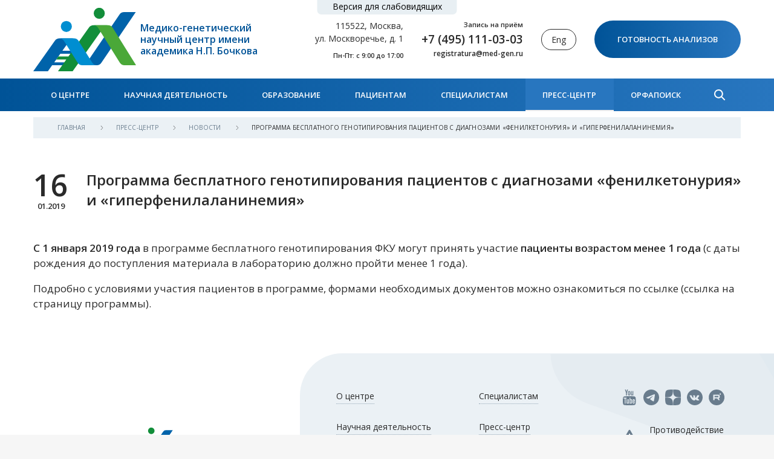

--- FILE ---
content_type: text/html; charset=utf-8
request_url: https://med-gen.ru/press-tcentr/novosti/programma-besplatnogo-genotipirovaniia-patcientov-s-diagnozami/
body_size: 17443
content:
<!doctype html>
<html data-n-head-ssr>
  <head >
    <meta data-n-head="ssr" charset="utf-8"><meta data-n-head="ssr" name="viewport" content="width=device-width, initial-scale=1, minimum-scale=1"><meta data-n-head="ssr" name="format-detection" content="telephone=no"><meta data-n-head="ssr" name="msapplication-TileColor" content="#005397"><meta data-n-head="ssr" name="theme-color" content="#005397"><meta data-n-head="ssr" name="yandex-verification" content="c2b99bd7ebbeec86"><meta data-n-head="ssr" data-hid="description" name="description" content="Продолжается программа бесплатного генотипирования пациентов с диагнозами «фенилкетонурия» и «гиперфенилаланинемия»"><meta data-n-head="ssr" data-hid="keywords" name="keywords" content=""><meta data-n-head="ssr" data-hid="robots" name="robots" content=""><title>Программа бесплатного генотипирования пациентов с диагнозами «фенилкетонурия» и «гиперфенилаланинемия»</title><link data-n-head="ssr" rel="apple-touch-icon" sizes="180x180" href="/apple-touch-icon.png"><link data-n-head="ssr" rel="icon" type="image/png" sizes="32x32" href="/favicon-32x32.png"><link data-n-head="ssr" rel="icon" type="image/png" sizes="16x16" href="/favicon-16x16.png"><link data-n-head="ssr" rel="manifest" href="/site.webmanifest"><link data-n-head="ssr" rel="mask-icon" href="/safari-pinned-tab.svg" color="#005397"><link data-n-head="ssr" rel="stylesheet" href="//fonts.googleapis.com/css?family=Open+Sans:400,600&amp;subset=cyrillic&amp;display=swap"><link data-n-head="ssr" href="https://mc.yandex.ru/metrika/tag.js" rel="preload" as="script"><link rel="preload" href="/_nuxt/11df223.js" as="script"><link rel="preload" href="/_nuxt/fa4a76e.js" as="script"><link rel="preload" href="/_nuxt/cc34fda.js" as="script"><link rel="preload" href="/_nuxt/01069d6.js" as="script"><link rel="preload" href="/_nuxt/b26ce93.js" as="script"><link rel="preload" href="/_nuxt/c8f4fe9.js" as="script"><style data-vue-ssr-id="340b39bc:0 1adb391c:0 2901aeae:0 1255b753:0 8ae00d28:0 6172d172:0 502074ca:0 4602475a:0 5c9a59bc:0 ab8ba6aa:0 741c4aef:0 7ef4ca44:0 8aed3518:0 5c49689d:0 b3f51e72:0 5cd0e7a1:0 7c71e9cd:0">/*! normalize.css v8.0.1 | MIT License | github.com/necolas/normalize.css */html{line-height:1.15;-webkit-text-size-adjust:100%}body{margin:0}main{display:block}h1{font-size:2em;margin:.67em 0}hr{box-sizing:content-box;height:0;overflow:visible}pre{font-family:monospace,monospace;font-size:1em}a{background-color:transparent}abbr[title]{border-bottom:none;-webkit-text-decoration:underline;text-decoration:underline;-webkit-text-decoration:underline dotted;text-decoration:underline dotted}b,strong{font-weight:bolder}code,kbd,samp{font-family:monospace,monospace;font-size:1em}small{font-size:80%}sub,sup{font-size:75%;line-height:0;position:relative;vertical-align:baseline}sub{bottom:-.25em}sup{top:-.5em}img{border-style:none}button,input,optgroup,select,textarea{font-family:inherit;font-size:100%;line-height:1.15;margin:0}button,input{overflow:visible}button,select{text-transform:none}[type=button],[type=reset],[type=submit],button{-webkit-appearance:button}[type=button]::-moz-focus-inner,[type=reset]::-moz-focus-inner,[type=submit]::-moz-focus-inner,button::-moz-focus-inner{border-style:none;padding:0}[type=button]:-moz-focusring,[type=reset]:-moz-focusring,[type=submit]:-moz-focusring,button:-moz-focusring{outline:1px dotted ButtonText}fieldset{padding:.35em .75em .625em}legend{box-sizing:border-box;color:inherit;display:table;max-width:100%;padding:0;white-space:normal}progress{vertical-align:baseline}textarea{overflow:auto}[type=checkbox],[type=radio]{box-sizing:border-box;padding:0}[type=number]::-webkit-inner-spin-button,[type=number]::-webkit-outer-spin-button{height:auto}[type=search]{-webkit-appearance:textfield;outline-offset:-2px}[type=search]::-webkit-search-decoration{-webkit-appearance:none}::-webkit-file-upload-button{-webkit-appearance:button;font:inherit}details{display:block}summary{display:list-item}[hidden],template{display:none}
.text b,.text strong{font-weight:600}.text blockquote{background:hsla(0,0%,69%,.1);border-left:2px solid #005397;margin-left:0;margin-right:0;padding:1em 1.5em}.text p.accent{background-color:#005397;border-radius:15px;color:#fff;margin-bottom:2em;margin-top:2em;padding:1em 1.5em}.text p.accent:first-child{margin-top:0}.text p.accent:last-child{margin-bottom:0}.text p.accent a:not(.button){color:#fff;-webkit-text-decoration:underline;text-decoration:underline}.text p.accent a:not(.button):focus,.text p.accent a:not(.button):hover{outline:none;-webkit-text-decoration:none;text-decoration:none}.text .marker{background-color:#ebf1f5;border-radius:4px}.text p:after{clear:both;content:"";display:block}.text details summary{color:#005397;cursor:pointer}.text details summary:focus,.text details summary:hover{outline:none;-webkit-text-decoration:underline;text-decoration:underline}.text a{-webkit-text-decoration:none;text-decoration:none}.text a:not(.button){color:#005397}.text a:not(.button):focus,.text a:not(.button):hover{outline:none;-webkit-text-decoration:underline;text-decoration:underline}.text a.button{margin:10px}.text img{display:inline-block;max-width:100%}.text h1,.text h2,.text h3,.text h4,.text h5,.text h6{font-family:"Open Sans",-apple-system,BlinkMacSystemFont,"Segoe UI",Roboto,Helvetica,Arial,sans-serif,"Apple Color Emoji","Segoe UI Emoji","Segoe UI Symbol";font-weight:600;line-height:1.4}.text h1{font-size:3.3rem}.text h2{font-size:2.409rem}.text h3{font-size:2.31rem}.text h4{font-size:2.211rem}.text h5{font-size:2.079rem}.text h6{font-size:1.98rem}.text table{border:none;border-collapse:collapse;font-size:.9em;width:100%}.text td,.text th{border:1px solid #bdced8;padding:.5em 1.2em;vertical-align:baseline}@media(max-width:767px){.text td,.text th{padding:.4em 1em}}.text th,.text thead td{background-color:#f8fafb;font-weight:400;text-align:left}.text tbody tr td{background-color:#fff}.text .table-container{min-height:.01%;overflow-x:auto}.text ol,.text ul{padding-left:1.9em}.text ol li,.text ul li{list-style-type:none;margin-bottom:.5em;margin-top:.5em}.text ol li:before,.text ul li:before{color:#005397;display:inline-block;line-height:1;margin-left:-1.5em;width:1.5em}.text ol li:first-child,.text ul li:first-child{margin-top:0}.text ol li:last-child,.text ul li:last-child{margin-bottom:0}.text ul li:before{background:url('data:image/svg+xml;utf8,<svg xmlns="http://www.w3.org/2000/svg" width="5" height="9" viewBox="0 0 5 9"><g><g><path fill="%23005397" d="M0 1.335l3.244 3.389L.02 8.133l.847.847L5 4.744.888.447z"/></g></g></svg>') no-repeat 0 50%;background-size:contain;content:"";display:inline-block;height:.6em;margin-top:-.1em;vertical-align:middle}.text ol{counter-reset:list}.text ol li:before{color:currentColor;content:counter(list) ".";counter-increment:list;margin-left:-2em;width:2em}.text .table-container,.text blockquote,.text h1,.text h2,.text h3,.text h4,.text h5,.text h6,.text ol,.text p,.text table,.text ul{margin-bottom:1em;margin-top:1em}.text .table-container:first-child,.text blockquote:first-child,.text h1:first-child,.text h2:first-child,.text h3:first-child,.text h4:first-child,.text h5:first-child,.text h6:first-child,.text ol:first-child,.text p:first-child,.text table:first-child,.text ul:first-child{margin-top:0}.text .table-container:last-child,.text blockquote:last-child,.text h1:last-child,.text h2:last-child,.text h3:last-child,.text h4:last-child,.text h5:last-child,.text h6:last-child,.text ol:last-child,.text p:last-child,.text table:last-child,.text ul:last-child{margin-bottom:0}@media(min-width:992px){.text--columns-2{-moz-column-count:2;-moz-column-gap:3rem;column-gap:3rem;-moz-column-rule-color:transparent;column-rule-color:transparent;-moz-column-rule-style:solid;column-rule-style:solid;-moz-column-rule-width:0;column-rule-width:0;-moz-column-width:auto;columns:2}}::-moz-selection{background:#005397;color:#fff;text-shadow:none}::selection{background:#005397;color:#fff;text-shadow:none}.align_center,img.align_center{display:block;margin-left:auto;margin-right:auto}.align_right,img.align_right{float:right;margin:.5rem 0 2rem 2rem}.align_left,img.align_left{float:left;margin:.5rem 2rem 2rem 0}a{color:inherit}a,a:hover{-webkit-text-decoration:none;text-decoration:none}ol,ol li,ul,ul li{margin:0;padding:0}ol li,ul li{list-style-type:none}img{display:block;max-width:100%}h1,h2,h3,h4,h5,h6{font-family:"Open Sans",-apple-system,BlinkMacSystemFont,"Segoe UI",Roboto,Helvetica,Arial,sans-serif,"Apple Color Emoji","Segoe UI Emoji","Segoe UI Symbol";font-weight:600;line-height:1.4;margin-bottom:1em;margin-top:1em}h1:first-child,h2:first-child,h3:first-child,h4:first-child,h5:first-child,h6:first-child{margin-top:0}h1:last-child,h2:last-child,h3:last-child,h4:last-child,h5:last-child,h6:last-child{margin-bottom:0}mark{background-color:#ebf1f5;border-radius:4px}button,input[type=button],input[type=reset],input[type=submit]{background:none;border:none;cursor:pointer;padding:0}.button{align-items:center;background-image:linear-gradient(270deg,#2876bf 0,#005397);border:none;border-radius:100rem;color:#fff;cursor:pointer;display:inline-flex;font:600 3.3rem/1.4 "Open Sans",-apple-system,BlinkMacSystemFont,"Segoe UI",Roboto,Helvetica,Arial,sans-serif,"Apple Color Emoji","Segoe UI Emoji","Segoe UI Symbol";font-size:1.5rem;justify-content:center;padding:2.2rem 3.8rem;text-align:center;text-transform:uppercase}.button,.button:focus,.button:hover{-webkit-text-decoration:none;text-decoration:none}.button:focus,.button:hover{background:#005397;outline:none}.button:active{transform:translateY(2px)}.button:disabled{cursor:not-allowed;opacity:.7;pointer-events:none}.button--transparent{background:transparent;border:1px solid #2a2a2a;color:#2a2a2a}.button--transparent:focus,.button--transparent:hover{background:#005397;border-color:#005397;color:#fff}.button--small{font-size:1.1rem;padding:1.6rem 2.5rem}.icon use{fill:currentColor}@keyframes xform-preloader{0%{transform:rotate(0deg)}to{transform:rotate(1turn)}}.xform{position:relative;width:100%}.xform:before{background:hsla(0,0%,100%,.7);height:100%;left:0;top:0;width:100%;z-index:1}.xform:after,.xform:before{content:"";display:block;display:none;position:absolute}.xform:after{animation:xform-preloader 1s linear infinite;border:1px solid rgba(0,0,0,.2);border-bottom-color:#2a2a2a;border-radius:25px;height:50px;left:50%;margin-left:-25px;margin-top:-25px;top:50%;width:50px;z-index:2}.xform--blocked:before,.xform--submitting:after,.xform--submitting:before{display:block}.xform__section{margin-bottom:2rem;margin-top:2rem}.xform__section:first-child{margin-top:0}.xform__section:last-child{margin-bottom:0}.xform__section-header{margin-bottom:1rem;margin-top:1rem}.xform__section-header:first-child{margin-top:0}.xform__section-header:last-child{margin-bottom:0}.xform__section-title{color:#4a4a4a;font:600 3.3rem/1.4 "Open Sans",-apple-system,BlinkMacSystemFont,"Segoe UI",Roboto,Helvetica,Arial,sans-serif,"Apple Color Emoji","Segoe UI Emoji","Segoe UI Symbol";font-size:2.2rem;text-align:center}@media(max-width:767px){.xform__section-title{font-size:1.7rem}}.xform__section-footer{margin-bottom:1rem;margin-top:1rem;text-align:center}.xform__section-footer:first-child{margin-top:0}.xform__section-footer:last-child{margin-bottom:0}.xform__row{display:flex;flex-wrap:wrap;margin:-1rem -1rem 0}@media(max-width:543px){.xform__row{margin-bottom:1rem;margin-top:-1rem}}.xform__col{flex:0 0 100%;padding:1rem 1rem 0}@media(max-width:543px){.xform__col{padding-top:1rem}}.xform__col--2{flex-basis:50%}@media(min-width:992px){.xform__col--2d{flex-basis:50%}}.xform__col--bottom{align-items:flex-end;display:flex}.xform__field{position:relative;transition:all .3s cubic-bezier(.23,1,.32,1)}@media(max-width:991px){.xform__field{margin-bottom:1.5rem;margin-top:1.5rem}.xform__field:first-child{margin-top:0}.xform__field:last-child{margin-bottom:0}}@media(min-width:992px){.xform__field{margin-bottom:3rem;margin-top:3rem}.xform__field:first-child{margin-top:0}.xform__field:last-child{margin-bottom:0}}.xform__field--required .xform__label:after,.xform__field--required .xform__legend:after{content:" *"}.xform__file,.xform__input,.xform__label{display:block;font-size:1.4rem;line-height:1.2;padding:1rem 1.6rem;transition:all .1s cubic-bezier(.23,1,.32,1)}.xform__file,.xform__input{background-color:#fff;border:.1rem solid #d6d6d6;border-radius:1.5rem;box-shadow:0 0 0 4px hsla(0,0%,44%,.05);color:#2a2a2a;width:100%}.xform__input--large{border-radius:10rem;font-size:2.24rem;padding:2rem 3.2rem}.xform__label{color:#222;font:600 3.3rem/1.4 "Open Sans",-apple-system,BlinkMacSystemFont,"Segoe UI",Roboto,Helvetica,Arial,sans-serif,"Apple Color Emoji","Segoe UI Emoji","Segoe UI Symbol";font-size:1.6rem;left:.1rem;pointer-events:none;position:absolute;text-align:left;top:.1rem;width:calc(100% - .2rem)}.xform__input,.xform__label{-webkit-appearance:none;-moz-appearance:none;appearance:none}.xform__input::-webkit-input-placeholder,.xform__label::-webkit-input-placeholder{color:#5e5e5e}.xform__input:-moz-placeholder,.xform__input::-moz-placeholder,.xform__label:-moz-placeholder,.xform__label::-moz-placeholder{color:#5e5e5e}.xform__input:focus,.xform__input:hover,.xform__label:focus,.xform__label:hover{border-color:#aaa;outline:none}.xform__input--text{min-height:13rem;resize:vertical}.xform__input--select{background-image:url('data:image/svg+xml;utf8,<svg xmlns="http://www.w3.org/2000/svg" viewBox="0 0 88 88" width="10" height="10"><path fill="%23d6d6d6" d="M74.123 56.571L42.694 88 11.266 56.571zM11.266 31.429L42.694 0l31.429 31.429z"/></svg>');background-position:right 2rem top 50%;background-repeat:no-repeat;padding-right:5.2rem}.ie .xform__input--select{background-image:none;padding-right:1.6rem}.xform__field--activated .xform__input--select,.xform__input--select option{color:#2a2a2a}.xform__input--select+.xform__label{width:calc(100% - 5.2rem)}.mx-datepicker{width:100%!important}.xform__input--date{padding-right:5.2rem}.xform__input--date+.mx-icon-calendar,.xform__input--date+.mx-icon-clear,.xform__input--date+.mx-icon-clear+.mx-icon-calendar{color:#d6d6d6;right:2rem}.xform__field--activated .xform__file-value{visibility:visible}.xform:not(.xform--static) .xform__field--activated .xform__label{overflow:hidden;text-overflow:ellipsis;white-space:nowrap}.xform:not(.xform--static) .xform__field--activated .xform__label,.xform:not(.xform--static) .xform__field--activated .xform__legend{color:#222;font-size:1.6rem;line-height:1;padding-bottom:0;padding-top:.2rem}.xform:not(.xform--static) .xform__field--activated .xform__file,.xform:not(.xform--static) .xform__field--activated .xform__input{padding-bottom:.2rem;padding-top:1.8rem}.xform:not(.xform--static) .xform__field--activated .xform__file-button{margin-bottom:-.3rem;margin-top:-1.9rem}.xform__file{display:flex;overflow:hidden;transition:none}.xform__file input[type=file]{border-radius:1.5rem;height:100%;left:0;opacity:0;position:absolute;top:0;width:100%}.xform__file:focus-within,.xform__file:hover{border-color:#aaa}.xform__file:focus-within .xform__file-button,.xform__file:hover .xform__file-button{color:#2a2a2a}.xform__file+.xform__label{transition:none}.xform__file-value{margin-right:auto;overflow:hidden;text-overflow:ellipsis;visibility:hidden;white-space:nowrap}.xform__file-button{background-color:#fff;border-radius:1.5rem;border-bottom-left-radius:0;border-top-left-radius:0;color:#d6d6d6;flex:0 0 5.2rem;font:400 1.7rem/1.5 "Open Sans",-apple-system,BlinkMacSystemFont,"Segoe UI",Roboto,Helvetica,Arial,sans-serif,"Apple Color Emoji","Segoe UI Emoji","Segoe UI Symbol";font-size:1.4rem;margin:-1.1rem -1.7rem -1.1rem 0;padding:1rem 1.6rem;text-align:center}.xform__fieldset{border:none;margin:1.2rem 0;padding:0}.xform__fieldset:first-child{margin-top:0}.xform__fieldset:last-child{margin-bottom:0}.xform__legend{display:block;font:600 3.3rem/1.4 "Open Sans",-apple-system,BlinkMacSystemFont,"Segoe UI",Roboto,Helvetica,Arial,sans-serif,"Apple Color Emoji","Segoe UI Emoji","Segoe UI Symbol";font-size:1.8rem;margin-bottom:.5rem;margin-top:.5rem}.xform__legend:first-child{margin-top:0}.xform__legend:last-child{margin-bottom:0}.xform__checkbox,.xform__radio{left:0;position:absolute;top:0;clip:rect(0 0 0 0);height:1px;width:1px}.xform__checkbox:checked+label:after,.xform__radio:checked+label:after{opacity:1}.xform__checkbox+label,.xform__radio+label{display:block;font-size:1.4rem;margin-bottom:.5rem;margin-top:.5rem;min-height:2.6rem;padding-left:4rem;padding-top:.15em;position:relative;transition:all .3s cubic-bezier(.23,1,.32,1);white-space:normal}.xform__checkbox+label:before,.xform__radio+label:before{background:#fff;border:1px solid #d6d6d6;border-radius:5px;box-shadow:0 0 0 4px hsla(0,0%,44%,.05);content:"";display:block;height:2.6rem;left:0;position:absolute;top:0;width:2.6rem}.xform__checkbox+label:after,.xform__radio+label:after{border:2px solid #005397;border-left:none;border-top:none;content:"";display:block;height:1.7rem;left:.9rem;opacity:0;position:absolute;top:.3rem;transform:rotate(40deg);transition:all .3s cubic-bezier(.23,1,.32,1);width:.8rem}.xform__checkbox+label:hover,.xform__radio+label:hover{color:#005397}.xform__checkbox+label:hover:after,.xform__radio+label:hover:after{opacity:.3}.xform__checkbox+label a,.xform__radio+label a{color:#005397}.xform__checkbox+label a:focus,.xform__checkbox+label a:hover,.xform__radio+label a:focus,.xform__radio+label a:hover{-webkit-text-decoration:underline;text-decoration:underline}.xform__radio+label:before{border-radius:50%}.xform__radio+label:after{background:#005397;border-radius:50%;height:1.4rem;left:.6rem;top:.6rem;width:1.4rem}.xform__checkbox:focus+label,.xform__radio:focus+label{color:#005397}.xform__checkbox:checked+label:hover:after,.xform__radio:checked+label:hover:after{opacity:1}.xform__error,.xform__hint{font-size:1.4rem;margin-bottom:.5rem;margin-top:.5rem;padding-left:.1rem;padding-right:.1rem}.xform__error:first-child,.xform__hint:first-child{margin-top:0}.xform__error:last-child,.xform__hint:last-child{margin-bottom:0}.xform__hint{color:#bbb}.xform__error{color:#e03a3e}.xform__footer{margin-bottom:3rem;margin-top:3rem;text-align:center}.xform__footer:first-child{margin-top:0}.xform__footer:last-child{margin-bottom:0}.xform__footer .xform__row{align-items:center}.xform__footer-comment{color:#a4a4a4;font-size:1.2rem}.xform__footer-comment a{color:#005397}.xform__footer-comment a:focus,.xform__footer-comment a:hover{outline:none;-webkit-text-decoration:underline;text-decoration:underline}.xform__submit{min-width:280px}.xform__message{background:#fff;bottom:0;left:0;position:absolute;width:100%;z-index:5}.xform__message--error{background:#fce3e3;border:1px solid #da6868}.xform__message-close{background:none;font-size:0;height:auto;line-height:0;padding:1.4rem;position:absolute;right:0;top:0;transition:all .5s cubic-bezier(.27,1.64,.32,.95);width:auto}.xform__message-close:before{content:"×";font-size:1.6rem}.xform__message-content{padding:1.5rem}.xform__message-title{font:600 3.3rem/1.4 "Open Sans",-apple-system,BlinkMacSystemFont,"Segoe UI",Roboto,Helvetica,Arial,sans-serif,"Apple Color Emoji","Segoe UI Emoji","Segoe UI Symbol";font-size:1.8rem;margin-bottom:1.5rem;margin-top:1.5rem;padding-right:4.4rem}.xform__message-title:first-child{margin-top:0}.xform__message-title:last-child{margin-bottom:0}.xform__message-text{font-size:1.4rem}.xform__hidden.is-active .xform__hidden-toggle{display:none}.xform__hidden.is-active .xform__hidden-content{display:block}.xform__hidden-toggle{color:#005397;font-size:1.4rem;max-height:100px;overflow:hidden;transition:all .3s cubic-bezier(.23,1,.32,1)}.xform__hidden-toggle:before{border:1px solid #005397;border-radius:50%;content:"+";display:inline-block;height:20px;line-height:18px;margin-right:.5em;text-align:center;vertical-align:middle;width:20px}.xform__hidden-toggle:focus,.xform__hidden-toggle:hover{color:#2a2a2a;outline:none}.xform__hidden-toggle:focus:before,.xform__hidden-toggle:hover:before{border-color:#2a2a2a}.xform__hidden-content{display:none}.xform--static .xform__field{display:flex;flex-direction:column}.xform--static .xform__label,.xform--static .xform__legend{order:-1;padding-left:0;padding-right:0;position:static}@media(max-width:991px){.xform--static .xform__label{margin-bottom:.5rem}}@media(min-width:992px){.xform--static .xform__label{margin-bottom:1.5rem}}@media(max-width:991px){.xform--static .xform__legend{margin-bottom:.5rem}}@media(min-width:992px){.xform--static .xform__legend{margin-bottom:1rem}}*,:after,:before{box-sizing:border-box}@media(hover:hover)and (pointer:fine){::-webkit-scrollbar-track{background-color:rgba(0,0,0,.1)}::-webkit-scrollbar{width:10px}::-webkit-scrollbar-thumb{background-color:rgba(0,0,0,.4)}}html{background:#f6f6f6;font-size:62.5%;height:100%;-webkit-tap-highlight-color:rgba(0,0,0,0);margin:0;padding:0}body{color:#2a2a2a;display:flex;flex-direction:column;font:400 1.7rem/1.5 "Open Sans",-apple-system,BlinkMacSystemFont,"Segoe UI",Roboto,Helvetica,Arial,sans-serif,"Apple Color Emoji","Segoe UI Emoji","Segoe UI Symbol";margin:0 auto;max-width:1920px;min-height:100%;min-width:320px;overflow-x:hidden;padding:0;position:relative}.overlay{background-color:rgba(0,83,151,.45);display:block;height:100%;left:0;opacity:0;position:fixed;top:0;transition:all .3s cubic-bezier(.23,1,.32,1);visibility:hidden;width:100%;z-index:1000}.overlay.overlay--active{opacity:1;visibility:visible}@media(min-width:1200px){.page{display:flex;flex-direction:column;min-height:100vh}}.sections{display:flex;flex:1 0 auto;flex-direction:column}.sections__inner{background-color:#fff;flex:1 1 auto;overflow-x:hidden;width:100%}@media(min-width:992px){.sections__inner{padding:1rem}}.section{background-color:#fff;flex:0 0 100%;max-width:100%;padding-bottom:6rem;padding-top:6rem}.section__inner{margin-left:auto;margin-right:auto;max-width:1210px;padding-left:2rem;padding-right:2rem;width:100%}.section__title{font-size:3.3rem}.section__footer--center{text-align:center}@media(min-width:992px){html.pvs .pvs-hide,html.pvs.pvs--no-images img{display:none!important}html.pvs.pvs--no-images div,html.pvs.pvs--no-images div:after,html.pvs.pvs--no-images div:before{background-image:none!important}html.pvs.pvs--no-images .pvs-ni-hide{display:none!important}html.pvs.pvs--font-size-1{font-size:62.5%!important}html.pvs.pvs--font-size-2{font-size:100%!important}html.pvs.pvs--font-size-2 .pvs-fs-hide{display:none!important}html.pvs.pvs--font-size-3{font-size:125%!important}html.pvs.pvs--font-size-3 .pvs-fs-hide{display:none!important}html.pvs.pvs--color-black :not(svg){background:#fff!important;color:#000!important}html.pvs.pvs--color-black .button,html.pvs.pvs--color-white :not(svg){background:#000!important;color:#fff!important}html.pvs.pvs--color-white .button{background:#fff!important;color:#000!important}html.pvs.pvs--color-blue :not(svg){background:#add8e6!important;color:blue!important}html.pvs.pvs--color-blue .button{background:blue!important;color:#add8e6!important}html.pvs.pvs--color-brown :not(svg){background:beige!important;color:brown!important}html.pvs.pvs--color-brown .button{background:brown!important;color:beige!important}}
.vue-notification-group{display:block;position:fixed;z-index:5000}.vue-notification-wrapper{display:block;overflow:hidden;width:100%;margin:0;padding:0}.notification-title{font-weight:600}.vue-notification-template{background:#fff}.vue-notification,.vue-notification-template{display:block;box-sizing:border-box;text-align:left}.vue-notification{font-size:12px;padding:10px;margin:0 5px 5px;color:#fff;background:#44a4fc;border-left:5px solid #187fe7}.vue-notification.warn{background:#ffb648;border-left-color:#f48a06}.vue-notification.error{background:#e54d42;border-left-color:#b82e24}.vue-notification.success{background:#68cd86;border-left-color:#42a85f}.vn-fade-enter-active,.vn-fade-leave-active,.vn-fade-move{transition:all .5s}.vn-fade-enter,.vn-fade-leave-to{opacity:0}
.nuxt-progress{background-color:#005397;height:2px;left:0;opacity:1;position:fixed;right:0;top:0;transition:width .1s,opacity .4s;width:0;z-index:999999}.nuxt-progress.nuxt-progress-notransition{transition:none}.nuxt-progress-failed{background-color:red}
.section--header{background:#fff;flex:0 0 auto;padding-bottom:0;padding-top:0;position:relative;width:100%;z-index:1006}@media(max-width:991px){.section--header{position:sticky;top:0}}.layout-enter-active,.layout-leave-to{transition:opacity .3s ease-out}.layout-enter,.layout-leave-to{opacity:0}.page-enter-active,.page-leave-active{transition:all .3s ease-out}.page-enter,.page-leave-active{opacity:0;transform-origin:50% 50%}.scrolltop{border-bottom:1px solid #2a2a2a;bottom:1.5rem;font-size:1.3rem;padding:.5rem 1.5rem;position:fixed;right:1.5rem;text-transform:uppercase;transform:translateX(100%) rotate(-90deg);transform-origin:left bottom;transition:all .3s cubic-bezier(.23,1,.32,1);z-index:500}.scrolltop:not(.scrolltop--active){opacity:0;visibility:hidden}.scrolltop:after{border:4px solid transparent;border-left-color:#2a2a2a;bottom:-4px;content:"";display:block;height:7px;position:absolute;right:-4px;width:7px}.scrolltop:focus,.scrolltop:hover{border-bottom-color:#005397;color:#005397;outline:none}.scrolltop:focus:after,.scrolltop:hover:after{border-left-color:#005397}@media(max-width:991px){.scrolltop{bottom:1rem;font-size:1.1rem;padding:.3rem 1rem;right:1rem}}.vue-notification-group{display:block;position:fixed;z-index:5000}.vue-notification-wrapper{display:block;margin:0;overflow:hidden;padding:0;width:100%}.notification-title{font-weight:600}.vue-notification-template{background:#fff}.vue-notification,.vue-notification-template{box-sizing:border-box;display:block;text-align:left}.vue-notification{background:#44a4fc;border-left:5px solid #187fe7;color:#fff;margin:0 5px 5px;padding:10px}.vue-notification.warn{background:#ffb648;border-left-color:#f48a06}.vue-notification.error{background:#e54d42;border-left-color:#b82e24}.vue-notification.success{background:#68cd86;border-left-color:#42a85f}.vn-fade-enter-active,.vn-fade-leave-active,.vn-fade-move{transition:all .5s}.vn-fade-enter,.vn-fade-leave-to{opacity:0}
.header{align-items:center;display:flex;justify-content:space-between;margin-left:auto;margin-right:auto;max-width:1210px;padding-left:2rem;padding-right:2rem;width:100%}@media(max-width:991px){.header{height:74px}}@media(min-width:992px){.header{height:130px}.pvs.pvs--font-size-2 .header,.pvs.pvs--font-size-3 .header{height:180px}}.header__logo{margin-right:7px}.header__logo:focus,.header__logo:hover{opacity:.9;outline:none}@media(max-width:991px){.header__logo{flex:0 0 90px;width:90px}}@media(min-width:992px){.header__logo{flex:0 0 170px;width:170px}}.header__title{color:#005397;font:600 3.3rem/1.4 "Open Sans",-apple-system,BlinkMacSystemFont,"Segoe UI",Roboto,Helvetica,Arial,sans-serif,"Apple Color Emoji","Segoe UI Emoji","Segoe UI Symbol";font-size:1.6rem;line-height:1.2;margin-right:auto;width:200px}.pvs.pvs--font-size-2 .header__title,.pvs.pvs--font-size-3 .header__title{min-width:200px;width:auto}@media(max-width:991px){.header__title{font-size:.8rem;width:105px}}.header__contacts{margin-left:3rem;text-align:right;width:170px}@media(max-width:1199px){.header__contacts{display:none}}.header__address{font-size:1.4rem}.header__call{align-items:flex-end;display:flex;flex-direction:column;margin-left:3rem;text-align:right}.header__call a:focus,.header__call a:hover{color:#005397;outline:none}@media(max-width:991px){.header__call{display:none}}.header__appointment,.header__email,.header__hours,.header__phone{font:600 3.3rem/1.4 "Open Sans",-apple-system,BlinkMacSystemFont,"Segoe UI",Roboto,Helvetica,Arial,sans-serif,"Apple Color Emoji","Segoe UI Emoji","Segoe UI Symbol";margin-bottom:.16rem;margin-top:.16rem}.header__appointment:first-child,.header__email:first-child,.header__hours:first-child,.header__phone:first-child{margin-top:0}.header__appointment:last-child,.header__email:last-child,.header__hours:last-child,.header__phone:last-child{margin-bottom:0}.header__appointment{font-size:1.1rem}.header__phone{font-size:1.9rem;white-space:nowrap}.header__hours{font-size:1.1rem;margin-bottom:1rem;margin-top:1rem}.header__hours:first-child{margin-top:0}.header__hours:last-child{margin-bottom:0}.header__email{font-size:1.2rem}.header__lang{border:1px solid #2a2a2a;border-radius:100rem;font-size:1.4rem;margin-left:3rem;min-width:58px;padding:.6rem 1.6rem}.header__lang:focus,.header__lang:hover{background-color:#005397;border-color:#005397;color:#fff;outline:none}@media(max-width:991px){.header__lang{display:none}}.header__analysis{font-size:1.3rem;margin-left:3rem;min-width:241px}@media(max-width:991px){.header__analysis{display:none}}.header__tools{align-items:center;display:flex;margin-left:2rem}@media(min-width:992px){.header__tools{display:none}}.header__tools-item{color:#005397}.header__tools-item:not(:first-child){margin-left:2rem}.header__tools-item:focus,.header__tools-item:hover{color:#2a2a2a;outline:none}.header__tools-icon{height:20px;width:20px}.poor-vision-toggle{background-color:#e8eff3;border-bottom-left-radius:7px;border-bottom-right-radius:7px;font-size:14px;left:50%;padding:.3rem 2.5rem .5rem;position:absolute;top:0;transform:translateX(-50%)}@media(max-width:991px){.poor-vision-toggle{display:none}}
.poor-vision__button{margin-right:1rem;min-width:100px}.poor-vision__disable,.poor-vision__section:not(:last-child){margin-bottom:2rem}.poor-vision__title{margin-bottom:1rem}.poor-vision__font-size--1{font-size:11px!important}.poor-vision__font-size--2{font-size:18px!important}.poor-vision__font-size--3{font-size:22px!important}html.pvs body .button.poor-vision__color--black{background:#fff!important;border:1px solid #000!important;color:#000!important}html.pvs body .button.poor-vision__color--white{background:#000!important;border:1px solid #fff!important;color:#fff!important}html.pvs body .button.poor-vision__color--blue{background:#add8e6!important;border:1px solid blue!important;color:blue!important}html.pvs body .button.poor-vision__color--brown{background:beige!important;border:1px solid brown!important;color:brown!important}
.popup{background-color:rgba(0,0,0,.7);display:flex;height:100%;left:0;overflow-y:auto;padding:15px;position:fixed;top:0;width:100%;z-index:4999}.popup__modal{background:#fff;border-radius:5px;margin:auto;max-width:70rem;padding:2rem 2.5rem;width:100%}.popup__header{align-items:center;display:flex;justify-self:space-between;margin-bottom:2rem}.popup__title{font:600 3.3rem/1.4 "Open Sans",-apple-system,BlinkMacSystemFont,"Segoe UI",Roboto,Helvetica,Arial,sans-serif,"Apple Color Emoji","Segoe UI Emoji","Segoe UI Symbol";font-size:1.8rem;margin-right:1.5rem}.popup__close{margin-left:auto}.popup__close-icon{height:1.6rem;width:1.6rem}
@media(max-width:991px){.nav{height:calc(100% - 74px);overflow-y:auto;position:fixed;top:74px;transition:all .3s cubic-bezier(.23,1,.32,1);width:100%}.nav:not(.nav--active){opacity:0;visibility:hidden}}@media(min-width:992px){.nav{background-image:linear-gradient(270deg,#2876bf 0,#005397)}}@media(max-width:991px){.nav--active{opacity:1;transform:none}}.nav__inner{margin-left:auto;margin-right:auto;max-width:1210px;padding-left:2rem;padding-right:2rem;width:100%}@media(max-width:991px){.nav__inner{background:#fff url(/img/nav-bg.svg) no-repeat 0 100%;padding-bottom:3rem;padding-top:3rem}}.nav__analysis{font-size:1.1rem;margin-bottom:3rem}@media(max-width:359px){.nav__analysis{display:block}}@media(min-width:992px){.nav__analysis{display:none}.nav__list{flex-wrap:wrap}.nav__item,.nav__list{align-items:stretch;display:flex}.nav__item{flex:1 0 auto;position:relative}.nav__item--active{z-index:1}}.nav__item--tool{flex:0 0 auto}@media(max-width:991px){.nav__item--tool{display:none}}.nav__link{align-items:center;display:flex;width:100%}.nav__link:focus,.nav__link:hover{outline:none}@media(max-width:991px){.nav__link{font-size:1.6rem;justify-content:space-between;padding:1rem 1.5rem}.nav__item--current .nav__link,.nav__link:focus,.nav__link:hover{color:#005397}}@media(min-width:992px){.nav__link{border-bottom:2px solid transparent;border-top:2px solid transparent;color:#fff;font:600 3.3rem/1.4 "Open Sans",-apple-system,BlinkMacSystemFont,"Segoe UI",Roboto,Helvetica,Arial,sans-serif,"Apple Color Emoji","Segoe UI Emoji","Segoe UI Symbol";font-size:1.3rem;justify-content:center;padding:1.5rem;text-transform:uppercase}.nav__link:focus,.nav__link:hover{background-color:hsla(0,0%,100%,.2)}.nav__item--current .nav__link{background-color:#2876bf;border-bottom-color:#eee}}@media(min-width:1080px){.nav__link{padding:1.5rem 2.5rem}}.nav__link-dropdown{color:#005397;height:.9rem;transform:rotate(90deg);transition:all .3s cubic-bezier(.23,1,.32,1);width:.9rem}.nav__item--active .nav__link-dropdown{transform:rotate(-90deg)}@media(min-width:992px){.nav__link-dropdown{display:none}}.nav__icon{height:20px;width:20px}.nav__sub{transition:all .3s cubic-bezier(.23,1,.32,1)}@media(max-width:991px){.nav__item:not(.nav__item--active) .nav__sub{max-height:0;opacity:0;overflow:hidden;visibility:hidden}}@media(min-width:992px){.nav__sub{background-color:#fff;border-left:2px solid #eee;padding-bottom:2rem;padding-top:2rem;position:absolute;top:100%;width:300px}.nav__item:not(:first-child):not(:last-child) .nav__sub{left:50%;transform:translateX(-50%)}.nav__item:first-child .nav__sub{left:0;margin-left:-2px}.nav__item:last-child .nav__sub{right:0}.nav__item:not(.nav__item--active) .nav__sub{opacity:0;pointer-events:none;visibility:hidden}.nav__sub-item:not(:last-child){margin-bottom:1rem}}.nav__sub-link{display:block;font-size:1.4rem;transition:all .3s cubic-bezier(.23,1,.32,1)}.nav__sub-link:focus,.nav__sub-link:hover{color:#005397;outline:none}@media(max-width:991px){.nav__sub-link{padding:.5rem 1.5rem .5rem 3.5rem}.nav__sub-item--current .nav__sub-link{color:#005397}}@media(min-width:992px){.nav__sub-link{border-left:2px solid #eee;margin-left:-2px;padding-left:2.5rem;padding-right:2.5rem}.nav__sub-item--current .nav__sub-link{border-left-color:#2876bf}.nav__sub-link:focus,.nav__sub-link:hover{border-left-color:#005397}}.nav__list+.nav__lang{margin-top:3rem}@media(min-width:992px){.nav__lang{display:none}}.nav__footer{margin-top:3rem;padding-left:1.5rem;padding-right:1.5rem}@media(min-width:992px){.nav__footer{display:none}}.nav__address,.nav__appointment,.nav__email,.nav__phone{display:block;margin-bottom:1rem;margin-top:1rem}.nav__address:first-child,.nav__appointment:first-child,.nav__email:first-child,.nav__phone:first-child{margin-top:0}.nav__address:last-child,.nav__appointment:last-child,.nav__email:last-child,.nav__phone:last-child{margin-bottom:0}.nav__appointment{font-size:1.1rem}.nav__phone{font:600 3.3rem/1.4 "Open Sans",-apple-system,BlinkMacSystemFont,"Segoe UI",Roboto,Helvetica,Arial,sans-serif,"Apple Color Emoji","Segoe UI Emoji","Segoe UI Symbol";font-size:2.5rem}.nav__phone:focus,.nav__phone:hover{color:#005397;outline:none}.nav__email{font-size:1.6rem}.nav__address{font-size:1.1rem}
.search{align-items:stretch;color:#fff;display:flex;flex-direction:column;justify-content:center;position:absolute;transition:all .3s cubic-bezier(.23,1,.32,1);width:100%;z-index:1005}.search:not(.search--active){height:0;transition-delay:.3s;visibility:hidden}@media(max-width:991px){.search{background-color:#005397;height:150px}}@media(min-width:992px){.search{background-image:linear-gradient(270deg,#2876bf 0,#005397);height:300px}}.search__form{margin-left:auto;margin-right:auto;max-width:1210px;padding-left:2rem;padding-right:2rem;transition:opacity .3s cubic-bezier(.23,1,.32,1) .3s;width:100%}.search:not(.search--active) .search__form{opacity:0;transition-delay:0s}@media(min-width:992px){.search__form{margin-top:-3.5rem}}
.search-form__title{font:600 3.3rem/1.4 "Open Sans",-apple-system,BlinkMacSystemFont,"Segoe UI",Roboto,Helvetica,Arial,sans-serif,"Apple Color Emoji","Segoe UI Emoji","Segoe UI Symbol";font-size:1.6rem;margin-bottom:1.5rem}@media(max-width:991px){.search-form__title{padding-left:2rem}}@media(min-width:992px){.search-form__title{padding-left:2.5rem}}.search-form__field{align-items:center;background-color:#fff;border-radius:10rem;box-shadow:0 2px 0 rgba(0,0,0,.1);display:flex;overflow:hidden;transition:all .3s cubic-bezier(.23,1,.32,1)}.search-form__button:focus,.search-form__button:hover,.search-form__input:focus,.search-form__input:hover{outline:none}@media(max-width:991px){.search-form__button,.search-form__input{height:60px;padding-left:2rem;padding-right:2rem}}@media(min-width:992px){.search-form__button,.search-form__input{height:70px;padding-left:2.5rem;padding-right:2.5rem}}.search-form__input{background-color:none;border:none;flex:1 0 auto}.search-form__button{border-radius:10rem;color:#2a2a2a}.search-form__button:focus,.search-form__button:hover{background-color:#f4f4f4;color:#005397}.search-form__button:not(:first-child){margin-left:-2rem}.search-form__button-icon{height:20px;width:20px}
.section--post{padding-top:0}.post{display:flex;flex-direction:column}.post__breadcrumbs .breadcrumbs__list{background-color:#ebf1f5}@media(max-width:991px){.post__breadcrumbs{margin-bottom:3rem;margin-left:-2rem;margin-right:-2rem;order:-2}}@media(min-width:992px){.post__breadcrumbs{margin-bottom:5rem}}@media(max-width:991px){.post__header{margin-bottom:3rem}}@media(min-width:992px){.post__header{align-items:center;display:flex;margin-bottom:5rem}}.post__date{align-self:flex-start;display:block;font:600 3.3rem/1.4 "Open Sans",-apple-system,BlinkMacSystemFont,"Segoe UI",Roboto,Helvetica,Arial,sans-serif,"Apple Color Emoji","Segoe UI Emoji","Segoe UI Symbol";line-height:1.1;padding-right:3rem;text-align:center}@media(max-width:991px){.post__date{display:none}}.post__date-mobile{display:block;font:600 3.3rem/1.4 "Open Sans",-apple-system,BlinkMacSystemFont,"Segoe UI",Roboto,Helvetica,Arial,sans-serif,"Apple Color Emoji","Segoe UI Emoji","Segoe UI Symbol";font-size:1.2rem;margin-bottom:1.5rem}@media(min-width:992px){.post__date-mobile{display:none}.post__day{font-size:5rem}.post__month{font-size:1.3rem}}.post__title{font:600 3.3rem/1.4 "Open Sans",-apple-system,BlinkMacSystemFont,"Segoe UI",Roboto,Helvetica,Arial,sans-serif,"Apple Color Emoji","Segoe UI Emoji","Segoe UI Symbol";margin:0}@media(max-width:991px){.post__title{font-size:2rem}}@media(min-width:992px){.post__title{font-size:2.4rem}}.post__image{box-shadow:0 3px 20px rgba(0,0,0,.15)}@media(max-width:991px){.post__image{margin-bottom:4rem;margin-left:-2rem;margin-right:-2rem;order:-1}}@media(min-width:992px){.post__image{margin-bottom:5rem}}
.section--content{background-position:50% 50%;background-repeat:no-repeat;background-size:cover}.section--style-1{background-color:#fff}.section--page-header-style-1+.section--style-1{padding-top:0}.section--style-2{background-color:#f4f7fa}.section--style-3{background:#fff url(/img/alt-bg.svg) no-repeat 50% 0}@media(max-width:991px){.section--style-3{background-image:url(/img/alt-bg.svg)!important}}.section--style-4{background:#f4f7fa url(/img/content-bg.svg) no-repeat 50% 100%}@media(max-width:991px){.section--style-4{background-image:url(/img/content-bg.svg)!important}}
.breadcrumbs__list{background-color:#fff;display:flex;flex-wrap:wrap}@media(max-width:991px){.breadcrumbs__list{padding:.8rem 2rem}}@media(min-width:992px){.breadcrumbs__list{padding:1rem 4rem}}.breadcrumbs__item{font:400 1.7rem/1.5 "Open Sans",-apple-system,BlinkMacSystemFont,"Segoe UI",Roboto,Helvetica,Arial,sans-serif,"Apple Color Emoji","Segoe UI Emoji","Segoe UI Symbol";font-size:1rem}@media(max-width:991px){.breadcrumbs__item:not(:last-child){margin-right:1em}}@media(min-width:992px){.breadcrumbs__item:not(:last-child){margin-right:2em}}.breadcrumbs__item--current .breadcrumbs__link{color:#2a2a2a}.breadcrumbs__link{color:#697c8d;letter-spacing:.2px;text-transform:uppercase}.breadcrumbs__link:focus,.breadcrumbs__link:hover{color:#005397;outline:none}.breadcrumbs__corner{height:.7em;width:.7em}@media(max-width:991px){.breadcrumbs__corner{margin-left:1em}}@media(min-width:992px){.breadcrumbs__corner{margin-left:2em}}.breadcrumbs__item:last-child .breadcrumbs__corner{display:none}
.block:not(:first-child){padding-top:3rem}.block:not(:last-child),.block__header:not(:last-child){padding-bottom:3rem}@media(min-width:992px){.block__header{align-items:center;display:flex}}.block--collapsed .block__header{border-bottom:1px solid #d6dee3}.block__title{margin:0}.block--collapsible .block__title{cursor:pointer}@media(max-width:991px){.block__title{font-size:2rem}.block__title:not(:last-child){margin-bottom:2rem}}@media(min-width:992px){.block__title{font-size:2.4rem}}.block__toggle{color:#005397;display:inline-block;font:600 3.3rem/1.4 "Open Sans",-apple-system,BlinkMacSystemFont,"Segoe UI",Roboto,Helvetica,Arial,sans-serif,"Apple Color Emoji","Segoe UI Emoji","Segoe UI Symbol";font-size:1.2rem;text-transform:uppercase;white-space:nowrap}@media(max-width:991px){.block__toggle:focus,.block__toggle:hover{outline:none}.block__toggle:focus .block__toggle-icon,.block__toggle:hover .block__toggle-icon{margin-left:1em}.block__toggle .block__toggle-icon{transition:all .3s cubic-bezier(.23,1,.32,1)}}@media(min-width:992px){.block__toggle{margin-left:auto;padding:1.2rem 2rem}.block__toggle:focus,.block__toggle:hover{background:linear-gradient(270deg,#2876bf 0,#005397);color:#fff;outline:none}}.block__toggle-icon{height:.8em;margin-left:.5em;transform:rotate(90deg);transition:all .3s cubic-bezier(.23,1,.32,1);width:.8em}.block--expanded .block__toggle-icon{transform:rotate(-90deg)}.block--collapsible .block__content{overflow:hidden;transition:all .3s cubic-bezier(.23,1,.32,1)}.block:not(.block--expanded) .block__content{height:0;opacity:0;visibility:hidden}
.twt{margin-left:auto;margin-right:auto}.twt__title{font:600 3.3rem/1.4 "Open Sans",-apple-system,BlinkMacSystemFont,"Segoe UI",Roboto,Helvetica,Arial,sans-serif,"Apple Color Emoji","Segoe UI Emoji","Segoe UI Symbol";margin:0}.twt__title:not(:last-child){margin-bottom:5rem}@media(max-width:991px){.twt__title{font-size:2rem}}@media(min-width:992px){.twt__title{font-size:2.4rem}}.twt__body:not(:last-child){margin-bottom:3rem}
.section--footer{background:#ebf1f5 url(/img/footer-bg.svg) no-repeat 50% 0;flex-shrink:0;overflow-x:hidden;padding-bottom:0;padding-top:0;position:relative}@media(max-width:1099px){.section--footer{background-position:right -180px top 0;padding-bottom:2rem;padding-top:5rem}}.section--footer:before{background-color:#fff;content:"";display:block;height:0;left:0;position:absolute;top:0;width:100%}@media(max-width:1099px){.footer{font-size:1.1rem}}@media(min-width:1100px){.footer{align-items:stretch;display:flex;font-size:1.4rem;justify-content:space-between;width:100%}.footer__info{align-items:center;display:flex;flex:0 0 auto;flex-direction:column;justify-content:center;padding:6rem 8rem 5rem 0;position:relative;text-align:center}.footer__info:before{content:"";display:block;height:100%;position:absolute;right:0;top:0;width:100vw}.footer__info:before,.pvs.pvs--color-black .footer__info:before{background-color:#fff}.pvs.pvs--color-white .footer__info:before{background-color:#000}.pvs.pvs--color-blue .footer__info:before{background-color:#add8e6}.pvs.pvs--color-brown .footer__info:before{background-color:beige}}.footer__info-inner{position:relative}@media(min-width:769px)and (max-width:1099px){.footer__info-inner{-moz-column-count:2;-moz-column-gap:3rem;column-gap:3rem;-moz-column-rule-color:transparent;column-rule-color:transparent;-moz-column-rule-style:solid;column-rule-style:solid;-moz-column-rule-width:0;column-rule-width:0;-moz-column-width:auto;columns:2;margin-bottom:3rem}}.footer__header{page-break-inside:avoid;-moz-column-break-inside:avoid;break-inside:avoid}.footer__logo,.footer__logo-mobile{display:inline-block;margin-bottom:2rem;width:100px}.footer__logo-mobile:focus,.footer__logo-mobile:hover,.footer__logo:focus,.footer__logo:hover{opacity:.8;outline:none}@media(max-width:1099px){.footer__logo{display:none}}.footer__logo-title{color:#005397;font:600 3.3rem/1.4 "Open Sans",-apple-system,BlinkMacSystemFont,"Segoe UI",Roboto,Helvetica,Arial,sans-serif,"Apple Color Emoji","Segoe UI Emoji","Segoe UI Symbol";font-size:3rem}.footer__logo-mobile{margin-bottom:1rem}@media(min-width:1100px){.footer__logo-mobile{display:none}}.footer__title{margin-bottom:1rem;max-width:220px}@media(min-width:1100px){.footer__title{display:none}}.footer__contacts{page-break-inside:avoid;-moz-column-break-inside:avoid;break-inside:avoid}@media(max-width:1099px){.footer__contacts{margin-bottom:2rem}}@media(min-width:1100px){.footer__contacts{font-size:1.2rem}}@media(max-width:1099px){.footer__address{color:#697c8d;margin-bottom:2rem}.footer__appointment{color:#697c8d}}.footer__email:focus,.footer__email:hover,.footer__phone:focus,.footer__phone:hover{color:#005397;outline:none}@media(max-width:1099px){.footer__email,.footer__phone{display:block;font:600 3.3rem/1.4 "Open Sans",-apple-system,BlinkMacSystemFont,"Segoe UI",Roboto,Helvetica,Arial,sans-serif,"Apple Color Emoji","Segoe UI Emoji","Segoe UI Symbol";margin-bottom:.5rem;margin-top:.5rem}.footer__phone{font-size:2.5rem}.footer__email{font-size:1.6rem;margin-bottom:1rem}.footer__hours{color:#697c8d;margin-bottom:2rem}}@media(min-width:1100px){.footer__main{flex:1;padding:6rem 0 5rem 6rem;position:relative}.footer__main:after,.footer__main:before{content:"";display:block;height:7rem;left:0;position:absolute;top:0;width:7rem}.footer__main:before{background-color:#fff}.footer__main:after{background-color:#ebf1f5;border-top-left-radius:7rem}.pvs.pvs--color-black .footer__main:after,.pvs.pvs--color-black .footer__main:before{background-color:#fff}.pvs.pvs--color-white .footer__main:after,.pvs.pvs--color-white .footer__main:before{background-color:#000}.pvs.pvs--color-blue .footer__main:after,.pvs.pvs--color-blue .footer__main:before{background-color:#add8e6}.pvs.pvs--color-brown .footer__main:after,.pvs.pvs--color-brown .footer__main:before{background-color:beige}.footer__inner{display:flex;position:relative;z-index:7}.footer__inner:not(:last-child){margin-bottom:3rem}.footer__inner>:first-child{flex:0 0 66%}.footer__inner>:last-child{margin-left:auto;padding-left:3rem}}@media(max-width:1099px){.footer__inner--copyright{border-top:2px solid rgba(149,168,183,.25);padding-top:2rem}}@media(min-width:360px)and (max-width:1099px){.footer__inner--copyright{display:flex;font-size:1rem}.footer__inner--copyright>:last-child{margin-left:auto;padding-left:3rem}}.footer__nav{-moz-column-count:2;-moz-column-gap:3rem;column-gap:3rem;-moz-column-rule-color:transparent;column-rule-color:transparent;-moz-column-rule-style:solid;column-rule-style:solid;-moz-column-rule-width:0;column-rule-width:0;-moz-column-width:auto;columns:2}@media(max-width:1099px){.footer__nav{font-size:1rem;margin-bottom:2rem}}@media(min-width:1100px){.footer__nav{font-size:1.4rem}}.footer__nav-item{page-break-inside:avoid;-moz-column-break-inside:avoid;break-inside:avoid}@media(max-width:1099px){.footer__nav-item{padding-bottom:1.5rem}}@media(min-width:1100px){.footer__nav-item{padding-bottom:3rem}}.footer__nav-item--current{color:#697c8d}.footer__nav-link{border-bottom:1px dotted #95a8b7;padding-bottom:.3rem;padding-top:.3rem}.footer__nav-link:focus,.footer__nav-link:hover{border-bottom-style:solid;outline:none}.footer__nav-item--current .footer__nav-link{border-bottom-color:transparent}.footer__social{display:flex;flex-wrap:wrap;margin-bottom:3rem}.footer__social-item{margin-right:1rem}.footer__social-item,.footer__social-link{align-items:center;display:flex}.footer__social-link:focus,.footer__social-link:hover{outline:none}.footer__social-link:focus use,.footer__social-link:hover use{fill:#005397}.footer__social-icon{color:#697c8d}@media(max-width:1099px){.footer__social-icon{flex:0 0 20px;height:20px;width:20px}}@media(min-width:1100px){.footer__social-icon{flex:0 0 26px;height:26px;width:26px}}.footer__social-title span{border-bottom:1px dotted #95a8b7;padding-bottom:.3rem;padding-top:.3rem}@media(max-width:1099px){.footer__links{display:flex;flex-wrap:wrap}}.footer__links-item{align-items:center;display:flex}.footer__links-item:focus,.footer__links-item:hover{outline:none}.footer__links-item:focus .footer__links-title span,.footer__links-item:hover .footer__links-title span{border-bottom-style:solid}@media(max-width:1099px){.footer__links-item{flex:0 0 50%;padding-bottom:1.5rem}}@media(min-width:1100px){.footer__links-item{padding-bottom:2.3rem}}.footer__links-link{align-items:center;display:flex}.footer__links-icon{color:#697c8d}@media(max-width:1099px){.footer__links-icon{flex:0 0 20px;height:20px;margin-right:1rem;width:20px}}@media(min-width:1100px){.footer__links-icon{flex:0 0 26px;height:26px;margin-right:2rem;width:26px}}.footer__links-title span{border-bottom:1px dotted #95a8b7;padding-bottom:.3rem;padding-top:.3rem}.footer__author,.footer__copyright{color:#697c8d}.footer__copyright-link{color:#2a2a2a;display:block;font-size:1.2rem;margin-top:1rem}.footer__author{align-items:center;display:flex;height:3.8rem}.footer__author:focus,.footer__author:hover{color:#2a2a2a;outline:none}.footer__author:focus .footer__author-logo,.footer__author:hover .footer__author-logo{opacity:1}@media(max-width:1099px){.footer__author-title{margin-right:1rem}}@media(min-width:1100px){.footer__author-title{margin-right:2rem}}.footer__author-logo{opacity:.8}@media(max-width:1099px){.footer__author-logo{width:4rem}}@media(min-width:1100px){.footer__author-logo{width:5rem}}</style>
  </head>
  <body >
    <div data-server-rendered="true" id="__nuxt"><!----><div id="__layout"><div class="page"><div class="overlay"></div> <div class="sections"><header class="section section--header"><div class="header"><a href="/" class="header__logo pvs-ni-hide router-link-active"><img src="/img/logo.svg" alt="Logo"></a> <a href="/" class="header__title router-link-active">
    Медико-генетический научный центр имени академика Н.П. Бочкова
  </a> <div class="header__contacts"><div class="header__address pvs-fs-hide">115522, Москва,<br>ул. Москворечье, д. 1</div> <div class="header__hours">
      Пн-Пт: с 9:00 до 17:00
    </div></div> <div class="header__call pvs-fs-hide"><div class="header__appointment">
      Запись на приём
    </div> <a href="tel:+74951110303" class="header__phone">
      +7 (495) 111-03-03
    </a> <a href="mailto:registratura@med-gen.ru" class="header__email">
      registratura@med-gen.ru
    </a></div> <a href="/en/press-center/news/programma-besplatnogo-genotipirovaniia-patcientov-s-diagnozami/" class="header__lang pvs-fs-hide">
      Eng
    </a> <a href="/patcientam/gotovnost-analizov/" class="header__analysis button">
    Готовность анализов
  </a> <div class="header__tools"><button title="Поиск" class="header__tools-item"><svg xmlns="http://www.w3.org/2000/svg" class="header__tools-icon icon sprite-icons"><use href="/_nuxt/2acaf481b4d133ebd929d2fed0e07ab6.svg#i-search" xlink:href="/_nuxt/2acaf481b4d133ebd929d2fed0e07ab6.svg#i-search"></use></svg></button> <button title="Меню" class="header__tools-item"><svg xmlns="http://www.w3.org/2000/svg" class="header__tools-icon icon sprite-icons"><use href="/_nuxt/2acaf481b4d133ebd929d2fed0e07ab6.svg#i-menu" xlink:href="/_nuxt/2acaf481b4d133ebd929d2fed0e07ab6.svg#i-menu"></use></svg></button></div> <button itemprop="copy" class="poor-vision-toggle">
    Версия для слабовидящих
  </button> <div class="popup poor-vision" style="display:none;"><div class="popup__modal"><div class="popup__header"><div class="popup__title">
        Версия для слабовидящих
      </div> <button class="popup__close"><svg xmlns="http://www.w3.org/2000/svg" class="popup__close-icon icon sprite-icons"><use href="/_nuxt/2acaf481b4d133ebd929d2fed0e07ab6.svg#i-close" xlink:href="/_nuxt/2acaf481b4d133ebd929d2fed0e07ab6.svg#i-close"></use></svg></button></div> <div class="poor-vision__inner"><!----> <div class="poor-vision__section"><div class="poor-vision__title">
        Изображения
      </div> <button class="poor-vision__button poor-vision__no-images button button--small">
        Скрыть
      </button></div> <div class="poor-vision__section"><div class="poor-vision__title">
        Размер шрифта
      </div> <button class="poor-vision__button poor-vision__font-size button button--small poor-vision__font-size--1">
        1
      </button><button class="poor-vision__button poor-vision__font-size button button--small poor-vision__font-size--2">
        2
      </button><button class="poor-vision__button poor-vision__font-size button button--small poor-vision__font-size--3">
        3
      </button></div> <div class="poor-vision__section"><div class="poor-vision__title">
        Цвет
      </div> <button class="poor-vision__button poor-vision__color button button--small poor-vision__color--black">
        Чёрный
      </button><button class="poor-vision__button poor-vision__color button button--small poor-vision__color--white">
        Белый
      </button><button class="poor-vision__button poor-vision__color button button--small poor-vision__color--blue">
        Синий
      </button><button class="poor-vision__button poor-vision__color button button--small poor-vision__color--brown">
        Коричневый
      </button></div></div></div></div></div> <nav class="nav"><div class="nav__inner"><a href="/patcientam/gotovnost-analizov/" class="nav__analysis button">
      Готовность анализов
    </a> <ul class="nav__list"><li class="nav__item"><button class="nav__link">
            О центре
            <svg xmlns="http://www.w3.org/2000/svg" class="nav__link-dropdown icon sprite-icons"><use href="/_nuxt/2acaf481b4d133ebd929d2fed0e07ab6.svg#i-corner-right" xlink:href="/_nuxt/2acaf481b4d133ebd929d2fed0e07ab6.svg#i-corner-right"></use></svg></button> <ul class="nav__sub"><li class="nav__sub-item"><a href="/o-tcentre/" class="nav__sub-link">
                  О центре
                </a></li> <li class="nav__sub-item"><a href="/o-tcentre/struktura/" class="nav__sub-link">
                  Структура
                </a></li><li class="nav__sub-item"><a href="/o-tcentre/dokumenty/" class="nav__sub-link">
                  Документы
                </a></li><li class="nav__sub-item"><a href="/o-tcentre/nagrazhdeniia/" class="nav__sub-link">
                  Награждения
                </a></li><li class="nav__sub-item"><a href="/o-tcentre/istoriia-mgntc/" class="nav__sub-link">
                  История МГНЦ
                </a></li><li class="nav__sub-item"><a href="/o-tcentre/50-let-mgntc/" class="nav__sub-link">
                  50 лет МГНЦ
                </a></li><li class="nav__sub-item"><a href="/o-tcentre/55-let-mgntc/" class="nav__sub-link">
                  55 лет МГНЦ
                </a></li><li class="nav__sub-item"><a href="/o-tcentre/iubilei-akademika-ek-gintera/" class="nav__sub-link">
                  Юбилей академика Е.К. Гинтера
                </a></li><li class="nav__sub-item"><a href="/o-tcentre/zolotaia-medal-mgntc/" class="nav__sub-link">
                  Золотая медаль МГНЦ
                </a></li><li class="nav__sub-item"><a href="/o-tcentre/vakansii/" class="nav__sub-link">
                  Вакансии
                </a></li><li class="nav__sub-item"><a href="/o-tcentre/s-nami-sotrudnichaiut/" class="nav__sub-link">
                  С нами сотрудничают
                </a></li><li class="nav__sub-item"><a href="/o-tcentre/protivodeistvie-korruptcii/" class="nav__sub-link">
                  Противодействие коррупции
                </a></li><li class="nav__sub-item"><a href="/o-tcentre/kontaktnaia-informatciia/" class="nav__sub-link">
                  Контактная информация
                </a></li><li class="nav__sub-item"><a href="/o-tcentre/vybory-direktora/" class="nav__sub-link">
                  Выборы директора
                </a></li></ul></li><li class="nav__item"><button class="nav__link">
            Научная деятельность
            <svg xmlns="http://www.w3.org/2000/svg" class="nav__link-dropdown icon sprite-icons"><use href="/_nuxt/2acaf481b4d133ebd929d2fed0e07ab6.svg#i-corner-right" xlink:href="/_nuxt/2acaf481b4d133ebd929d2fed0e07ab6.svg#i-corner-right"></use></svg></button> <ul class="nav__sub"><li class="nav__sub-item"><a href="/nauchnaia-deiatel-nost/" class="nav__sub-link">
                  Научная деятельность
                </a></li> <li class="nav__sub-item"><a href="/nauchnaia-deiatel-nost/osnovnye-nauchnye-publikatcii/" class="nav__sub-link">
                  Основные научные публикации
                </a></li><li class="nav__sub-item"><a href="/nauchnaia-deiatel-nost/klinicheskie-issledovaniia/" class="nav__sub-link">
                  Клинические исследования
                </a></li><li class="nav__sub-item"><a href="/nauchnaia-deiatel-nost/uchenyi-sovet/" class="nav__sub-link">
                  Учёный совет
                </a></li><li class="nav__sub-item"><a href="/nauchnaia-deiatel-nost/dissertatcionnyi-sovet/" class="nav__sub-link">
                  Диссертационный совет
                </a></li><li class="nav__sub-item"><a href="/nauchnaia-deiatel-nost/komitet-po-biomeditcinskoi-etike/" class="nav__sub-link">
                  Комитет по биомедицинской этике
                </a></li><li class="nav__sub-item"><a href="/nauchnaia-deiatel-nost/sovet-molodykh-uchenykh/" class="nav__sub-link">
                  Совет молодых учёных
                </a></li><li class="nav__sub-item"><a href="/nauchnaia-deiatel-nost/konferentcii/" class="nav__sub-link">
                  Конференции
                </a></li><li class="nav__sub-item"><a href="/nauchnaia-deiatel-nost/kandidatskie-dissertatcii/" class="nav__sub-link">
                  Соискателям ученой степени
                </a></li><li class="nav__sub-item"><a href="/nauchnaia-deiatel-nost/kandidatskie-ekzameny/" class="nav__sub-link">
                  Кандидатские экзамены
                </a></li><li class="nav__sub-item"><a href="/nauchnaia-deiatel-nost/vnutrennii-grant-dlia-molodykh-uchenykh/" class="nav__sub-link">
                  Внутренний грант для молодых ученых
                </a></li><li class="nav__sub-item"><a href="/nauchnaia-deiatel-nost/attestatciia-nauchnykh-rabotnikov/" class="nav__sub-link">
                  Аттестация научных работников
                </a></li><li class="nav__sub-item"><a href="/nauchnaia-deiatel-nost/natcional-nye-proekty-rossii/" class="nav__sub-link">
                  Национальные проекты России
                </a></li></ul></li><li class="nav__item"><button class="nav__link">
            Образование
            <svg xmlns="http://www.w3.org/2000/svg" class="nav__link-dropdown icon sprite-icons"><use href="/_nuxt/2acaf481b4d133ebd929d2fed0e07ab6.svg#i-corner-right" xlink:href="/_nuxt/2acaf481b4d133ebd929d2fed0e07ab6.svg#i-corner-right"></use></svg></button> <ul class="nav__sub"><li class="nav__sub-item"><a href="/obrazovanie/" class="nav__sub-link">
                  Образование
                </a></li> <li class="nav__sub-item"><a href="/sveden/" class="nav__sub-link">
                  Сведения об образовательной организации
                </a></li><li class="nav__sub-item"><a href="/obrazovanie/kafedry/" class="nav__sub-link">
                  Кафедры
                </a></li><li class="nav__sub-item"><a href="/obrazovanie/ordinatura/" class="nav__sub-link">
                  Ординатура
                </a></li><li class="nav__sub-item"><a href="/obrazovanie/aspirantura/" class="nav__sub-link">
                  Аспирантура
                </a></li><li class="nav__sub-item"><a href="/obrazovanie/dopolnitel-noe-professional-noe-obrazovanie/" class="nav__sub-link">
                  Дополнительное профессиональное образование
                </a></li><li class="nav__sub-item"><a href="/obrazovanie/programmy-povysheniia-kvalifikatcii/" class="nav__sub-link">
                  Программы повышения квалификации
                </a></li><li class="nav__sub-item"><a href="/obrazovanie/stazhirovka-na-rabochem-meste/" class="nav__sub-link">
                  Обучение на рабочем месте
                </a></li><li class="nav__sub-item"><a href="/obrazovanie/eios/" class="nav__sub-link">
                  Электронная информационно-образовательная среда (ЭИОС)
                </a></li><li class="nav__sub-item"><a href="/obrazovanie/rekomendatcii-po-profilaktike-koronavirusnoi-infektcii-covid-19/" class="nav__sub-link">
                  Рекомендации по профилактике коронавирусной инфекции covid-19
                </a></li><li class="nav__sub-item"><a href="/obrazovanie/strategiia-razvitiia-obrazovaniia-do-2036-goda/" class="nav__sub-link">
                  Стратегия развития образования до 2036 года
                </a></li></ul></li><li class="nav__item"><button class="nav__link">
            Пациентам
            <svg xmlns="http://www.w3.org/2000/svg" class="nav__link-dropdown icon sprite-icons"><use href="/_nuxt/2acaf481b4d133ebd929d2fed0e07ab6.svg#i-corner-right" xlink:href="/_nuxt/2acaf481b4d133ebd929d2fed0e07ab6.svg#i-corner-right"></use></svg></button> <ul class="nav__sub"><li class="nav__sub-item"><a href="/patcientam/" class="nav__sub-link">
                  Пациентам
                </a></li> <li class="nav__sub-item"><a href="/patcientam/besplatnaia-konsul-tatciia-vracha-genetika/" class="nav__sub-link">
                  Бесплатная консультация врача-генетика
                </a></li><li class="nav__sub-item"><a href="/patcientam/chastye-voprosy-otvety/" class="nav__sub-link">
                  Частые вопросы-ответы
                </a></li><li class="nav__sub-item"><a href="/telemed/" class="nav__sub-link">
                  Телемедицинские консультации
                </a></li><li class="nav__sub-item"><a href="/patcientam/rasshirennyi-neonatal-nyi-skrining/" class="nav__sub-link">
                  Расширенный неонатальный скрининг
                </a></li><li class="nav__sub-item"><a href="/patcientam/komu-rekomenduetsia-obratit-sia/" class="nav__sub-link">
                  Кому рекомендуется обратиться
                </a></li><li class="nav__sub-item"><a href="/patcientam/besplatnye-meditcinskie-uslugi/" class="nav__sub-link">
                  Бесплатные медицинские услуги
                </a></li><li class="nav__sub-item"><a href="/patcientam/platnye-meditcinskie-uslugi/" class="nav__sub-link">
                  Платные медицинские услуги
                </a></li><li class="nav__sub-item"><a href="/patcientam/platnye-nauchnye-issledovaniia/" class="nav__sub-link">
                  Платные научные исследования
                </a></li><li class="nav__sub-item"><a href="/patcientam/pravila-zabora-biomateriala/" class="nav__sub-link">
                  Правила забора биоматериала
                </a></li><li class="nav__sub-item"><a href="/patcientam/gotovnost-analizov/" class="nav__sub-link">
                  Готовность анализов
                </a></li><li class="nav__sub-item"><a href="/patcientam/ostavit-otzyv/" class="nav__sub-link">
                  Оставить отзыв
                </a></li><li class="nav__sub-item"><a href="/patcientam/patcientskie-organizatcii-i-soobshchestva/" class="nav__sub-link">
                  Пациентские организации и сообщества
                </a></li></ul></li><li class="nav__item"><button class="nav__link">
            Специалистам
            <svg xmlns="http://www.w3.org/2000/svg" class="nav__link-dropdown icon sprite-icons"><use href="/_nuxt/2acaf481b4d133ebd929d2fed0e07ab6.svg#i-corner-right" xlink:href="/_nuxt/2acaf481b4d133ebd929d2fed0e07ab6.svg#i-corner-right"></use></svg></button> <ul class="nav__sub"><li class="nav__sub-item"><a href="/spetcialistam/" class="nav__sub-link">
                  Специалистам
                </a></li> <li class="nav__sub-item"><a href="/spetcialistam/nauchnye-diagnosticheskie-programmy/" class="nav__sub-link">
                  Научные диагностические программы
                </a></li><li class="nav__sub-item"><a href="/spetcialistam/iuridicheskim-litcam/" class="nav__sub-link">
                  Юридическим лицам
                </a></li><li class="nav__sub-item"><a href="/spetcialistam/glavnyi-spetcialist-po-med-genetike-mzrf/" class="nav__sub-link">
                  Главный специалист по мед. генетике МЗРФ
                </a></li><li class="nav__sub-item"><a href="/spetcialistam/mediko-geneticheskaia-sluzhba/" class="nav__sub-link">
                  Медико-генетическая служба
                </a></li><li class="nav__sub-item"><a href="/spetcialistam/assotciatciia-meditcinskikh-genetikov/" class="nav__sub-link">
                  Ассоциация медицинских генетиков
                </a></li><li class="nav__sub-item"><a href="/spetcialistam/rossiiskoe-obshchestvo-meditcinskikh-genetikov/" class="nav__sub-link">
                  Российское общество медицинских генетиков
                </a></li><li class="nav__sub-item"><a href="/spetcialistam/klinicheskie-rekomendatcii/" class="nav__sub-link">
                  Клинические рекомендации
                </a></li><li class="nav__sub-item"><a href="/spetcialistam/zhurnal-meditcinskaia-genetika/" class="nav__sub-link">
                  Журнал «Медицинская генетика»
                </a></li></ul></li><li class="nav__item nav__item--current"><button class="nav__link">
            Пресс-центр
            <svg xmlns="http://www.w3.org/2000/svg" class="nav__link-dropdown icon sprite-icons"><use href="/_nuxt/2acaf481b4d133ebd929d2fed0e07ab6.svg#i-corner-right" xlink:href="/_nuxt/2acaf481b4d133ebd929d2fed0e07ab6.svg#i-corner-right"></use></svg></button> <ul class="nav__sub"><li class="nav__sub-item"><a href="/press-tcentr/" class="nav__sub-link">
                  Пресс-центр
                </a></li> <li class="nav__sub-item nav__sub-item--current"><a href="/press-tcentr/novosti/" class="nav__sub-link">
                  Новости
                </a></li><li class="nav__sub-item"><a href="/press-tcentr/smi-o-nas/" class="nav__sub-link">
                  СМИ о нас
                </a></li><li class="nav__sub-item"><a href="/press-tcentr/meropriiatiia/" class="nav__sub-link">
                  Мероприятия
                </a></li><li class="nav__sub-item"><a href="/press-tcentr/podkasty/" class="nav__sub-link">
                  Подкасты
                </a></li><li class="nav__sub-item"><a href="/press-tcentr/videootchety/" class="nav__sub-link">
                  Видеоотчеты
                </a></li></ul></li><li class="nav__item"><a href="/orfapoisk/" class="nav__link">
            ОрфаПоиск
            <!----></a> <!----></li> <li class="nav__item nav__item--tool"><button title="Поиск" class="nav__link"><svg xmlns="http://www.w3.org/2000/svg" class="nav__icon icon sprite-icons"><use href="/_nuxt/2acaf481b4d133ebd929d2fed0e07ab6.svg#i-search" xlink:href="/_nuxt/2acaf481b4d133ebd929d2fed0e07ab6.svg#i-search"></use></svg></button></li></ul> <a href="/en/press-center/news/programma-besplatnogo-genotipirovaniia-patcientov-s-diagnozami/" class="nav__lang button button--transparent button--small">
        English version
      </a> <div class="nav__footer"><div class="nav__appointment">
        Запись на приём
        <span>
          (Пн-Пт: с 9:00 до 17:00):
        </span></div> <a href="tel:+74951110303" class="nav__phone">
        +7 (495) 111-03-03
      </a> <a href="mailto:registratura@med-gen.ru" class="nav__email">
        registratura@med-gen.ru
      </a> <div class="nav__address">
        115522, Москва, ул. Москворечье, д. 1
      </div></div></div></nav> <div class="search"><form action="/poisk/" class="search-form search__form"><div class="search-form__title">
    Что вы хотели бы найти?
  </div> <div class="search-form__field"><input size="1" type="text" name="q" required="required" minlength="3" class="search-form__input"> <!----> <button title="Найти" type="submit" class="search-form__button"><svg xmlns="http://www.w3.org/2000/svg" class="search-form__button-icon icon sprite-icons"><use href="/_nuxt/2acaf481b4d133ebd929d2fed0e07ab6.svg#i-search" xlink:href="/_nuxt/2acaf481b4d133ebd929d2fed0e07ab6.svg#i-search"></use></svg></button></div> </form></div></header> <main class="sections__inner"><div class="section section--content section--post section--style-3"><div class="section__inner"><!----> <div class="post"><div class="breadcrumbs post__breadcrumbs"><ul class="breadcrumbs__list"><li class="breadcrumbs__item"><a href="/" class="breadcrumbs__link">
          Главная
        </a> <svg xmlns="http://www.w3.org/2000/svg" class="breadcrumbs__corner icon sprite-icons"><use href="/_nuxt/2acaf481b4d133ebd929d2fed0e07ab6.svg#i-corner-right-thin" xlink:href="/_nuxt/2acaf481b4d133ebd929d2fed0e07ab6.svg#i-corner-right-thin"></use></svg></li><li class="breadcrumbs__item"><a href="/press-tcentr/" class="breadcrumbs__link">
          Пресс-центр
        </a> <svg xmlns="http://www.w3.org/2000/svg" class="breadcrumbs__corner icon sprite-icons"><use href="/_nuxt/2acaf481b4d133ebd929d2fed0e07ab6.svg#i-corner-right-thin" xlink:href="/_nuxt/2acaf481b4d133ebd929d2fed0e07ab6.svg#i-corner-right-thin"></use></svg></li><li class="breadcrumbs__item"><a href="/press-tcentr/novosti/" class="breadcrumbs__link">
          Новости
        </a> <svg xmlns="http://www.w3.org/2000/svg" class="breadcrumbs__corner icon sprite-icons"><use href="/_nuxt/2acaf481b4d133ebd929d2fed0e07ab6.svg#i-corner-right-thin" xlink:href="/_nuxt/2acaf481b4d133ebd929d2fed0e07ab6.svg#i-corner-right-thin"></use></svg></li><li class="breadcrumbs__item breadcrumbs__item--current"><a href="/press-tcentr/novosti/programma-besplatnogo-genotipirovaniia-patcientov-s-diagnozami/" class="breadcrumbs__link">
          Программа бесплатного генотипирования пациентов с диагнозами «фенилкетонурия» и «гиперфенилаланинемия»
        </a> <svg xmlns="http://www.w3.org/2000/svg" class="breadcrumbs__corner icon sprite-icons"><use href="/_nuxt/2acaf481b4d133ebd929d2fed0e07ab6.svg#i-corner-right-thin" xlink:href="/_nuxt/2acaf481b4d133ebd929d2fed0e07ab6.svg#i-corner-right-thin"></use></svg></li></ul></div> <div class="post__header"><time datetime="2019-01-16" class="post__date"><div class="post__day">
            16
          </div> <div class="post__month">
            01.2019
          </div></time> <time datetime="2019-01-16" class="post__date-mobile">
          16 января 2019
        </time> <h1 class="post__title">
          Программа бесплатного генотипирования пациентов с диагнозами «фенилкетонурия» и «гиперфенилаланинемия»
        </h1></div> <div class="post__blocks"><div class="block block--title-with-text"><div class="block__inner"><div class="twt"><!----> <div class="twt__content"><div class="twt__body text"><p><strong>С 1 января 2019 года </strong>в программе бесплатного генотипирования ФКУ могут принять участие <strong>пациенты возрастом менее 1 года</strong> (с даты рождения до поступления материала в лабораторию должно пройти менее 1 года).</p>

<p>Подробно с условиями участия пациентов в программе, формами необходимых документов можно ознакомиться по ссылке (ссылка на страницу программы).</p></div> <!----></div></div></div></div> <!----> <!----></div></div> </div> </div></main> <button class="scrolltop">
      Наверх
    </button></div> <footer class="section section--footer"><div class="section__inner section__inner--footer"><div class="footer"><div class="footer__info"><div class="footer__info-inner"><div class="footer__header"><a href="/" class="footer__logo router-link-active"><img src="/img/logo.svg" alt="Logo"> <div class="footer__logo-title">
                МГНЦ
              </div></a> <a href="/" class="footer__logo-mobile router-link-active"><img src="/img/logo.svg" alt="Logo"></a> <div class="footer__title">
              Медико-генетический научный центр имени академика Н.П. Бочкова
            </div></div> <div class="footer__contacts"><div class="footer__address">
              115522, Москва, ул. Москворечье, д. 1
            </div> <div class="footer__appointment">
              Запись на приём:
              <a href="tel:+74951110303" class="footer__phone">
                +7 (495) 111-03-03
              </a> <a href="mailto:registratura@med-gen.ru" class="footer__email">
                registratura@med-gen.ru
              </a></div> <div class="footer__hours">
              Пн-Пт: с 9:00 до 17:00
            </div></div></div></div> <div class="footer__main"><div class="footer__inner"><ul class="footer__nav pvs-fs-hide"><li class="footer__nav-item"><a href="/o-tcentre/" class="footer__nav-link">
                  О центре
                </a></li><li class="footer__nav-item"><a href="/nauchnaia-deiatel-nost/" class="footer__nav-link">
                  Научная деятельность
                </a></li><li class="footer__nav-item"><a href="/obrazovanie/" class="footer__nav-link">
                  Образование
                </a></li><li class="footer__nav-item"><a href="/patcientam/" class="footer__nav-link">
                  Пациентам
                </a></li><li class="footer__nav-item"><a href="/spetcialistam/" class="footer__nav-link">
                  Специалистам
                </a></li><li class="footer__nav-item"><a href="/press-tcentr/" class="footer__nav-link">
                  Пресс-центр
                </a></li><li class="footer__nav-item"><a href="/orfapoisk/" class="footer__nav-link">
                  ОрфаПоиск
                </a></li></ul> <div class="footer__side"><ul class="footer__social pvs-fs-hide"><li class="footer__social-item"><a href="https://www.youtube.com/channel/UCYkx2b0rmEQ7jgoPc4I2KbQ" target="_blank" rel="nofollow" title="YouTube канал" class="footer__social-link"><svg xmlns="http://www.w3.org/2000/svg" class="footer__social-icon icon sprite-icons"><use href="/_nuxt/2acaf481b4d133ebd929d2fed0e07ab6.svg#i-youtube" xlink:href="/_nuxt/2acaf481b4d133ebd929d2fed0e07ab6.svg#i-youtube"></use></svg></a></li><li class="footer__social-item"><a href="https://t.me/+UbIlKzKMjORhZjEy" target="_blank" rel="nofollow" title="Telegram" class="footer__social-link"><svg xmlns="http://www.w3.org/2000/svg" class="footer__social-icon icon sprite-icons"><use href="/_nuxt/2acaf481b4d133ebd929d2fed0e07ab6.svg#i-telegram" xlink:href="/_nuxt/2acaf481b4d133ebd929d2fed0e07ab6.svg#i-telegram"></use></svg></a></li><li class="footer__social-item"><a href="https://zen.yandex.ru/id/62304b19cbc61a17d69c77ef" target="_blank" rel="nofollow" title="Яндекс Дзен" class="footer__social-link"><svg xmlns="http://www.w3.org/2000/svg" class="footer__social-icon icon sprite-icons"><use href="/_nuxt/2acaf481b4d133ebd929d2fed0e07ab6.svg#i-zen" xlink:href="/_nuxt/2acaf481b4d133ebd929d2fed0e07ab6.svg#i-zen"></use></svg></a></li><li class="footer__social-item"><a href="https://vk.com/public212339421" target="_blank" rel="nofollow" title="ВКонтекте" class="footer__social-link"><svg xmlns="http://www.w3.org/2000/svg" class="footer__social-icon icon sprite-icons"><use href="/_nuxt/2acaf481b4d133ebd929d2fed0e07ab6.svg#i-vkontakte" xlink:href="/_nuxt/2acaf481b4d133ebd929d2fed0e07ab6.svg#i-vkontakte"></use></svg></a></li><li class="footer__social-item"><a href="https://rutube.ru/channel/30070293/" target="_blank" rel="nofollow" title="Rutube" class="footer__social-link"><svg xmlns="http://www.w3.org/2000/svg" class="footer__social-icon icon sprite-icons"><use href="/_nuxt/2acaf481b4d133ebd929d2fed0e07ab6.svg#i-rutube" xlink:href="/_nuxt/2acaf481b4d133ebd929d2fed0e07ab6.svg#i-rutube"></use></svg></a></li></ul> <ul class="footer__links pvs-fs-hide"><li class="footer__links-item"><a href="/o-tcentre/protivodeistvie-korruptcii/" class="footer__links-link"><svg xmlns="http://www.w3.org/2000/svg" class="footer__links-icon icon sprite-icons"><use href="/_nuxt/2acaf481b4d133ebd929d2fed0e07ab6.svg#i-warning" xlink:href="/_nuxt/2acaf481b4d133ebd929d2fed0e07ab6.svg#i-warning"></use></svg> <div class="footer__links-title"><span>Противодействие коррупции</span></div></a></li></ul></div></div> <div class="footer__inner footer__inner--copyright"><div class="footer__copyright">
            2026, Медико-генетический научный центр имени академика Н.П. Бочкова
            <a href="/soglasie-na-obrabotku-personal-nykh-dannykh/" class="footer__copyright-link">
              Согласие на обработку персональных данных
            </a></div> <a href="https://go4ward.ru/" title="Go4ward" target="_blank" rel="nofollow" class="footer__author pvs-hide"><div class="footer__author-title">
              Разработка
            </div> <div class="footer__author-logo"><img src="/img/go4ward.svg" alt="Go4ward"></div></a></div></div></div></div></footer> <div class="vue-notification-group" style="width:300px;bottom:0px;right:0px;"><span></span></div></div></div></div><script>window.__NUXT__=(function(a,b,c,d,e,f,g,h,i,j,k,l,m,n,o,p,q,r,s,t,u,v,w){h.id=i;h.name="programma-besplatnogo-genotipirovaniia-patcientov-s-diagnozami";h.title=a;h.headline=a;h.body="\u003Cp\u003E\u003Cstrong\u003EС 1 января 2019 года \u003C\u002Fstrong\u003Eв программе бесплатного генотипирования ФКУ могут принять участие \u003Cstrong\u003Eпациенты возрастом менее 1 года\u003C\u002Fstrong\u003E (с даты рождения до поступления материала в лабораторию должно пройти менее 1 года).\u003C\u002Fp\u003E\n\n\u003Cp\u003EПодробно с условиями участия пациентов в программе, формами необходимых документов можно ознакомиться по ссылке (ссылка на страницу программы).\u003C\u002Fp\u003E";h.seo_title=a;h.seo_keywords=d;h.seo_description="Продолжается программа бесплатного генотипирования пациентов с диагнозами «фенилкетонурия» и «гиперфенилаланинемия»";h.rendered="2026-01-30 15:38:23";h.alternate=[{hreflang:b,href:e,title:"Рус",headline:"Русская версия",current:j},{hreflang:k,href:"\u002Fen\u002Fpress-center\u002Fnews\u002Fprogramma-besplatnogo-genotipirovaniia-patcientov-s-diagnozami\u002F",title:"Eng",headline:"English version",current:l}];h.descr=d;h.phone_title="Тел";h.fax_title="Факс";h.email_title="Email";h.expand_title="Развернуть";h.collapse_title="Свернуть";h.archive_title="Архив";h.breadcrumbs=[{id:m,title:n,url:f},{id:1075,title:o,url:p},{id:1076,title:q,url:r},{id:i,title:a,url:e}];h.show_date=m;h.date={fmt:"16.01.2019",ymd:"2019-01-16",loc:"16 января 2019"};h.image={src:s,original:s,webp:"https:\u002F\u002Fapi.med-gen.ru\u002Fsite\u002Fassets\u002Ffiles\u002F1346\u002Ffenilketonuriya_-_chto_eto_3x.1170x665.webp",alt:d};return {layout:"default",data:[{content:h}],fetch:{},error:g,state:{locales:[b,k],locale:b,fallbackLocale:b,overlayed:l,header:{nav:{title:"Меню",items:[{url:"\u002Fo-tcentre\u002F",title:"О центре",children:[{url:"\u002Fo-tcentre\u002Fstruktura\u002F",title:"Структура"},{url:"\u002Fo-tcentre\u002Fdokumenty\u002F",title:"Документы"},{url:"\u002Fo-tcentre\u002Fnagrazhdeniia\u002F",title:"Награждения"},{url:"\u002Fo-tcentre\u002Fistoriia-mgntc\u002F",title:"История МГНЦ"},{url:"\u002Fo-tcentre\u002F50-let-mgntc\u002F",title:"50 лет МГНЦ"},{url:"\u002Fo-tcentre\u002F55-let-mgntc\u002F",title:"55 лет МГНЦ"},{url:"\u002Fo-tcentre\u002Fiubilei-akademika-ek-gintera\u002F",title:"Юбилей академика Е.К. Гинтера"},{url:"\u002Fo-tcentre\u002Fzolotaia-medal-mgntc\u002F",title:"Золотая медаль МГНЦ"},{url:"\u002Fo-tcentre\u002Fvakansii\u002F",title:"Вакансии"},{url:"\u002Fo-tcentre\u002Fs-nami-sotrudnichaiut\u002F",title:"С нами сотрудничают"},{url:t,title:u},{url:"\u002Fo-tcentre\u002Fkontaktnaia-informatciia\u002F",title:"Контактная информация"},{url:"\u002Fo-tcentre\u002Fvybory-direktora\u002F",title:"Выборы директора"}]},{url:"\u002Fnauchnaia-deiatel-nost\u002F",title:"Научная деятельность",children:[{url:"\u002Fnauchnaia-deiatel-nost\u002Fosnovnye-nauchnye-publikatcii\u002F",title:"Основные научные публикации"},{url:"\u002Fnauchnaia-deiatel-nost\u002Fklinicheskie-issledovaniia\u002F",title:"Клинические исследования"},{url:"\u002Fnauchnaia-deiatel-nost\u002Fuchenyi-sovet\u002F",title:"Учёный совет"},{url:"\u002Fnauchnaia-deiatel-nost\u002Fdissertatcionnyi-sovet\u002F",title:"Диссертационный совет"},{url:"\u002Fnauchnaia-deiatel-nost\u002Fkomitet-po-biomeditcinskoi-etike\u002F",title:"Комитет по биомедицинской этике"},{url:"\u002Fnauchnaia-deiatel-nost\u002Fsovet-molodykh-uchenykh\u002F",title:"Совет молодых учёных"},{url:"\u002Fnauchnaia-deiatel-nost\u002Fkonferentcii\u002F",title:"Конференции"},{url:"\u002Fnauchnaia-deiatel-nost\u002Fkandidatskie-dissertatcii\u002F",title:"Соискателям ученой степени"},{url:"\u002Fnauchnaia-deiatel-nost\u002Fkandidatskie-ekzameny\u002F",title:"Кандидатские экзамены"},{url:"\u002Fnauchnaia-deiatel-nost\u002Fvnutrennii-grant-dlia-molodykh-uchenykh\u002F",title:"Внутренний грант для молодых ученых"},{url:"\u002Fnauchnaia-deiatel-nost\u002Fattestatciia-nauchnykh-rabotnikov\u002F",title:"Аттестация научных работников"},{url:"\u002Fnauchnaia-deiatel-nost\u002Fnatcional-nye-proekty-rossii\u002F",title:"Национальные проекты России"}]},{url:"\u002Fobrazovanie\u002F",title:"Образование",children:[{url:"\u002Fsveden\u002F",title:"Сведения об образовательной организации"},{url:"\u002Fobrazovanie\u002Fkafedry\u002F",title:"Кафедры"},{url:"\u002Fobrazovanie\u002Fordinatura\u002F",title:"Ординатура"},{url:"\u002Fobrazovanie\u002Faspirantura\u002F",title:"Аспирантура"},{url:"\u002Fobrazovanie\u002Fdopolnitel-noe-professional-noe-obrazovanie\u002F",title:"Дополнительное профессиональное образование"},{url:"\u002Fobrazovanie\u002Fprogrammy-povysheniia-kvalifikatcii\u002F",title:"Программы повышения квалификации"},{url:"\u002Fobrazovanie\u002Fstazhirovka-na-rabochem-meste\u002F",title:"Обучение на рабочем месте"},{url:"\u002Fobrazovanie\u002Feios\u002F",title:"Электронная информационно-образовательная среда (ЭИОС)"},{url:"\u002Fobrazovanie\u002Frekomendatcii-po-profilaktike-koronavirusnoi-infektcii-covid-19\u002F",title:"Рекомендации по профилактике коронавирусной инфекции covid-19"},{url:"\u002Fobrazovanie\u002Fstrategiia-razvitiia-obrazovaniia-do-2036-goda\u002F",title:"Стратегия развития образования до 2036 года"}]},{url:"\u002Fpatcientam\u002F",title:"Пациентам",children:[{url:"\u002Fpatcientam\u002Fbesplatnaia-konsul-tatciia-vracha-genetika\u002F",title:"Бесплатная консультация врача-генетика"},{url:"\u002Fpatcientam\u002Fchastye-voprosy-otvety\u002F",title:"Частые вопросы-ответы"},{url:"\u002Ftelemed\u002F",title:"Телемедицинские консультации"},{url:"\u002Fpatcientam\u002Frasshirennyi-neonatal-nyi-skrining\u002F",title:"Расширенный неонатальный скрининг"},{url:"\u002Fpatcientam\u002Fkomu-rekomenduetsia-obratit-sia\u002F",title:"Кому рекомендуется обратиться"},{url:"\u002Fpatcientam\u002Fbesplatnye-meditcinskie-uslugi\u002F",title:"Бесплатные медицинские услуги"},{url:"\u002Fpatcientam\u002Fplatnye-meditcinskie-uslugi\u002F",title:"Платные медицинские услуги"},{url:"\u002Fpatcientam\u002Fplatnye-nauchnye-issledovaniia\u002F",title:"Платные научные исследования"},{url:"\u002Fpatcientam\u002Fpravila-zabora-biomateriala\u002F",title:"Правила забора биоматериала"},{url:v,title:w},{url:"\u002Fpatcientam\u002Fostavit-otzyv\u002F",title:"Оставить отзыв"},{url:"\u002Fpatcientam\u002Fpatcientskie-organizatcii-i-soobshchestva\u002F",title:"Пациентские организации и сообщества"}]},{url:"\u002Fspetcialistam\u002F",title:"Специалистам",children:[{url:"\u002Fspetcialistam\u002Fnauchnye-diagnosticheskie-programmy\u002F",title:"Научные диагностические программы"},{url:"\u002Fspetcialistam\u002Fiuridicheskim-litcam\u002F",title:"Юридическим лицам"},{url:"\u002Fspetcialistam\u002Fglavnyi-spetcialist-po-med-genetike-mzrf\u002F",title:"Главный специалист по мед. генетике МЗРФ"},{url:"\u002Fspetcialistam\u002Fmediko-geneticheskaia-sluzhba\u002F",title:"Медико-генетическая служба"},{url:"\u002Fspetcialistam\u002Fassotciatciia-meditcinskikh-genetikov\u002F",title:"Ассоциация медицинских генетиков"},{url:"\u002Fspetcialistam\u002Frossiiskoe-obshchestvo-meditcinskikh-genetikov\u002F",title:"Российское общество медицинских генетиков"},{url:"\u002Fspetcialistam\u002Fklinicheskie-rekomendatcii\u002F",title:"Клинические рекомендации"},{url:"\u002Fspetcialistam\u002Fzhurnal-meditcinskaia-genetika\u002F",title:"Журнал «Медицинская генетика»"}]},{url:p,title:o,children:[{url:r,title:q},{url:"\u002Fpress-tcentr\u002Fsmi-o-nas\u002F",title:"СМИ о нас"},{url:"\u002Fpress-tcentr\u002Fmeropriiatiia\u002F",title:"Мероприятия"},{url:"\u002Fpress-tcentr\u002Fpodkasty\u002F",title:"Подкасты"},{url:"\u002Fpress-tcentr\u002Fvideootchety\u002F",title:"Видеоотчеты"}]},{url:"\u002Forfapoisk\u002F",title:"ОрфаПоиск"}]},title:"Медико-генетический научный центр имени академика Н.П. Бочкова",short_title:"МГНЦ",contacts:{address:"115522, Москва,|ул. Москворечье, д. 1",phone:"+7 (495) 111-03-03",phone_url:"tel:+74951110303",hours:"Пн-Пт: с 9:00 до 17:00",registry_email:"registratura@med-gen.ru",social:[{title:"YouTube канал",icon:"youtube",url:"https:\u002F\u002Fwww.youtube.com\u002Fchannel\u002FUCYkx2b0rmEQ7jgoPc4I2KbQ"},{title:"Telegram",icon:"telegram",url:"https:\u002F\u002Ft.me\u002F+UbIlKzKMjORhZjEy"},{title:"Яндекс Дзен",icon:"zen",url:"https:\u002F\u002Fzen.yandex.ru\u002Fid\u002F62304b19cbc61a17d69c77ef"},{title:"ВКонтекте",icon:"vkontakte",url:"https:\u002F\u002Fvk.com\u002Fpublic212339421"},{title:"Rutube",icon:"rutube",url:"https:\u002F\u002Frutube.ru\u002Fchannel\u002F30070293\u002F"}],corruption:{title:u,icon:"warning",url:t}},appointment:"Запись на приём",homepage:{title:n,url:f},analysis:{title:w,url:v},search:{title:"Поиск",url:"\u002Fpoisk\u002F",placeholder:"Что вы хотели бы найти?",button:"Найти"},terms:{title:"Согласие на обработку персональных данных",url:"\u002Fsoglasie-na-obrabotku-personal-nykh-dannykh\u002F"},poor_vision:{title:"Версия для слабовидящих",disable:"Отключить",font_size:"Размер шрифта",images:"Изображения",show:"Показать",hide:"Скрыть",color:"Цвет",colors:{black:"Чёрный",white:"Белый",blue:"Синий",brown:"Коричневый"}},copyright:"2026, Медико-генетический научный центр имени академика Н.П. Бочкова",development:"Разработка",up:"Наверх"},content:h,subscriptionEmail:g,pvs:{enabled:c,fontSize:c,noImages:c,color:c}},serverRendered:j,routePath:e,config:{_app:{basePath:f,assetsPath:"\u002F_nuxt\u002F",cdnURL:g}}}}("Программа бесплатного генотипирования пациентов с диагнозами «фенилкетонурия» и «гиперфенилаланинемия»","ru",void 0,"","\u002Fpress-tcentr\u002Fnovosti\u002Fprogramma-besplatnogo-genotipirovaniia-patcientov-s-diagnozami\u002F","\u002F",null,{},1346,true,"en",false,1,"Главная","Пресс-центр","\u002Fpress-tcentr\u002F","Новости","\u002Fpress-tcentr\u002Fnovosti\u002F","https:\u002F\u002Fapi.med-gen.ru\u002Fsite\u002Fassets\u002Ffiles\u002F1346\u002Ffenilketonuriya_-_chto_eto_3x.1170x665.jpg","\u002Fo-tcentre\u002Fprotivodeistvie-korruptcii\u002F","Противодействие коррупции","\u002Fpatcientam\u002Fgotovnost-analizov\u002F","Готовность анализов"));</script><script src="/_nuxt/11df223.js" defer></script><script src="/_nuxt/b26ce93.js" defer></script><script src="/_nuxt/c8f4fe9.js" defer></script><script src="/_nuxt/fa4a76e.js" defer></script><script src="/_nuxt/cc34fda.js" defer></script><script src="/_nuxt/01069d6.js" defer></script>
  </body>
</html>


--- FILE ---
content_type: image/svg+xml
request_url: https://med-gen.ru/img/footer-bg.svg
body_size: 393
content:
<svg xmlns="http://www.w3.org/2000/svg" height="240" width="1920"><path d="M1539.414 167.63c-.389 0-.78-.002-1.164-.006-10.086-.13-20.053-1.962-29.624-5.445l-218.953-79.692a90.717 90.717 0 01-16.418-7.923 89.489 89.489 0 01-25.609-23.731 90.645 90.645 0 01-8.758-14.883 90.605 90.605 0 01-5.77-16.276 90.01 90.01 0 01-2.627-18.466h432.499l-39.01 107.18a90.247 90.247 0 01-10.863 20.9 89.428 89.428 0 01-20.442 20.874 90.278 90.278 0 01-25.68 13.117 89.658 89.658 0 01-27.581 4.352z" fill="#dce4ea" opacity=".4"/><path d="M1773.833 239.192a104.9 104.9 0 01-7.294-.255 104.935 104.935 0 01-19.685-3.295 104.916 104.916 0 01-18.698-6.971 104.066 104.066 0 01-17.14-10.494 103.328 103.328 0 01-15.01-13.866 104.67 104.67 0 01-12.31-17.081L1576 .81l344-.205v170.28l-94.2 54.352a104.896 104.896 0 01-19.216 8.65 103.618 103.618 0 01-19.944 4.515c-4.22.524-8.528.79-12.807.79z" fill="#dce6ef" opacity=".5"/></svg>


--- FILE ---
content_type: image/svg+xml
request_url: https://med-gen.ru/img/alt-bg.svg
body_size: 1170
content:
<svg xmlns="http://www.w3.org/2000/svg" height="640" width="1920"><path d="M1792.49 106.8c-34.01 0-61.775-27.842-61.775-61.775V-74.882h123.555v119.8c.076 34.047-27.766 61.89-61.776 61.89zM1679.437-98.13c-34.01 0-153.537-4.52-153.537-111.486v-12.141h181.577v123.555h-28.034zm51.282-123.555h123.555v123.554h-123.557zm146.87 123.554v-123.554l42.347-.004c.025 0 .045 94.786.053 118.326.01-48.403.013-141.347.01-141.342l-42.404-.193v-11.68c.307-56.874-2.834-193.255-139.212-193.255h-7.66v-7.736c0-132.86-129.408-139.212-188.734-139.212h-16.162v-119.683c.076-50.132-29.03-85.022-84.6-85.022v-.001h-.384c-46.762 0-85.023 38.221-85.023 85.023v119.8h-119.8c-46.762 0-85.022 38.22-85.022 85.022-.192 55.8 34.813 85.022 85.022 85.022h119.722v11.681c-.307 56.874 2.757 193.255 139.212 193.255h7.736v7.736c0 132.859 129.408 139.212 188.735 139.212h16.162V44.986c0 50.094 29.107 85.022 84.6 85.022h.384c46.762 0 85.022-38.221 85.022-85.022v-119.8l42.386.012c0 .002.01-9.198.01-23.318zm42.403.011v-5.243zM1730.72-244.97v-181.608h12.14c106.966 0 111.486 119.603 111.486 153.536v28.035zm-240.208 0c-106.965 0-111.485-119.604-111.485-153.537v-28.035h123.555v181.577zm35.388-181.607h181.685v181.606H1525.9zm-289.994-23.217c-34.01 0-61.775-27.843-61.775-61.776 0-34.009 27.842-61.775 61.775-61.775h119.8v123.555zm143.164-123.555h123.555v123.555h-123.557zm146.84 123.555V-573.35h28.035c34.01 0 153.536 4.52 153.536 111.486v12.14h-181.577zm-146.84-146.87V-716.57c0-34.01 27.842-61.776 61.775-61.776 34.01 0 61.776 27.843 61.776 61.776v119.8zM366.842 631.343c-12.687 0-23.045-10.387-23.045-23.045v-44.73h46.091v44.69c.03 12.7-10.357 23.087-23.044 23.087zm-42.174-76.448c-12.687 0-57.276-1.686-57.276-41.59v-4.528h67.736v46.091H324.67zm19.13-46.092h46.092v46.092h-46.093zm54.79 46.092v-46.092h44.69c12.686 0 23.044 10.387 23.044 23.045 0 12.687-10.386 23.045-23.045 23.045zm-54.79-54.778V432.37h4.53c39.902 0 41.588 44.617 41.588 57.276v10.458zm-89.607 0c-39.903 0-41.589-44.617-41.589-57.276v-10.458h46.091v67.736zm13.201-67.747h67.776v67.747h-67.776zm-108.18-8.66c-12.687 0-23.045-10.387-23.045-23.046 0-12.687 10.387-23.044 23.045-23.044h44.69v46.09zm53.406-46.092h46.091v46.091h-46.09zm54.778 46.091v-46.09h10.458c12.687 0 57.276 1.685 57.276 41.588v4.529h-67.736zm-54.778-54.788v-44.73c0-12.688 10.387-23.046 23.045-23.046 12.687 0 23.045 10.387 23.045 23.045v44.69zm23.188-76.408h-.143c-17.444 0-31.717 14.258-31.717 31.717v44.69h-44.69c-17.445 0-31.718 14.259-31.718 31.717-.07 20.816 12.987 31.717 31.717 31.717h44.662v4.358c-.114 21.216 1.03 72.092 51.933 72.092h2.886v2.886c0 49.562 48.274 51.932 70.405 51.932h6.03v44.661c0 18.687 10.858 31.717 31.56 31.717h.142c17.444 0 31.717-14.258 31.717-31.717v-44.69h44.69c17.445 0 31.718-14.259 31.718-31.717.071-20.816-12.987-31.717-31.717-31.717l-44.69-.015v-4.357c.114-21.216-1.058-72.092-51.933-72.092h-2.857v-2.886c0-49.562-48.275-51.932-70.406-51.932h-6.03V324.23c.03-18.701-10.829-31.717-31.56-31.717z" fill="#f9fbfc"/></svg>
